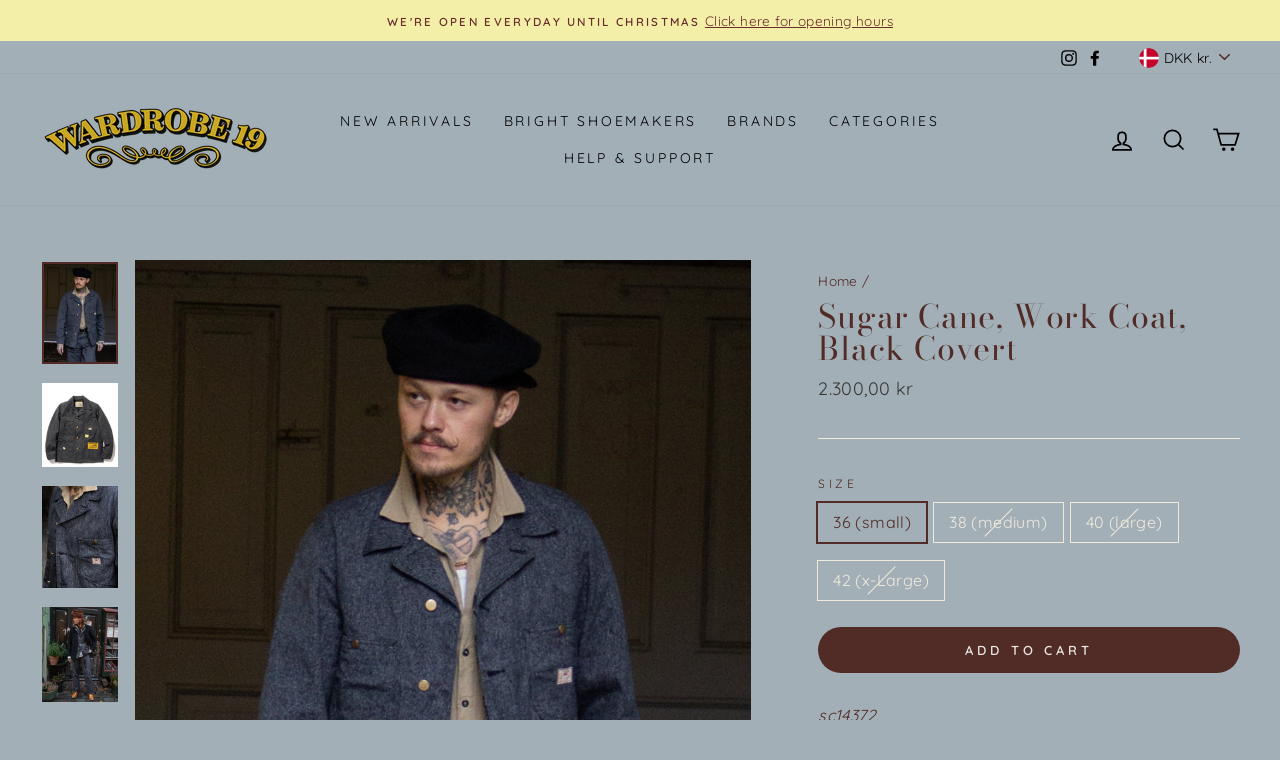

--- FILE ---
content_type: text/html; charset=utf-8
request_url: https://wardrobe19.com/products/sugar-cane-work-coat-black-covert
body_size: 25061
content:
<!doctype html>
<html class="no-js" lang="en" dir="ltr">
<head>
  <meta charset="utf-8">
  <meta http-equiv="X-UA-Compatible" content="IE=edge,chrome=1">
  <meta name="viewport" content="width=device-width,initial-scale=1">
  <meta name="theme-color" content="#512b25">
  <link rel="canonical" href="https://wardrobe19.com/products/sugar-cane-work-coat-black-covert">
  <link rel="preconnect" href="https://cdn.shopify.com">
  <link rel="preconnect" href="https://fonts.shopifycdn.com">
  <link rel="dns-prefetch" href="https://productreviews.shopifycdn.com">
  <link rel="dns-prefetch" href="https://ajax.googleapis.com">
  <link rel="dns-prefetch" href="https://maps.googleapis.com">
  <link rel="dns-prefetch" href="https://maps.gstatic.com"><link rel="shortcut icon" href="//wardrobe19.com/cdn/shop/files/IMG_5829_32x32.jpg?v=1615491755" type="image/png" /><title>Sugar Cane, Work Coat, Black Covert
&ndash; Wardrobe 19
</title>
<meta name="description" content="sc14372We proudly welcome Japanese denim specialists Sugar Cane to Wardrobe 19 as the only retailer in Denmark!Sugar Cane is a Japanese clothing brand who honors the history of workwear by reconstructing and reproducing iconic workwear pieces down to the smallest detail with pure Japanese quality and finesse.Today Suga"><meta property="og:site_name" content="Wardrobe 19">
  <meta property="og:url" content="https://wardrobe19.com/products/sugar-cane-work-coat-black-covert">
  <meta property="og:title" content="Sugar Cane, Work Coat, Black Covert">
  <meta property="og:type" content="product">
  <meta property="og:description" content="sc14372We proudly welcome Japanese denim specialists Sugar Cane to Wardrobe 19 as the only retailer in Denmark!Sugar Cane is a Japanese clothing brand who honors the history of workwear by reconstructing and reproducing iconic workwear pieces down to the smallest detail with pure Japanese quality and finesse.Today Suga"><meta property="og:image" content="http://wardrobe19.com/cdn/shop/files/IMG_4160-2.jpg?v=1700260050">
    <meta property="og:image:secure_url" content="https://wardrobe19.com/cdn/shop/files/IMG_4160-2.jpg?v=1700260050">
    <meta property="og:image:width" content="1207">
    <meta property="og:image:height" content="1609"><meta name="twitter:site" content="@">
  <meta name="twitter:card" content="summary_large_image">
  <meta name="twitter:title" content="Sugar Cane, Work Coat, Black Covert">
  <meta name="twitter:description" content="sc14372We proudly welcome Japanese denim specialists Sugar Cane to Wardrobe 19 as the only retailer in Denmark!Sugar Cane is a Japanese clothing brand who honors the history of workwear by reconstructing and reproducing iconic workwear pieces down to the smallest detail with pure Japanese quality and finesse.Today Suga">
<style data-shopify>@font-face {
  font-family: "Bodoni Moda";
  font-weight: 400;
  font-style: normal;
  font-display: swap;
  src: url("//wardrobe19.com/cdn/fonts/bodoni_moda/bodonimoda_n4.025af1859727a91866b3c708393a6dc972156491.woff2") format("woff2"),
       url("//wardrobe19.com/cdn/fonts/bodoni_moda/bodonimoda_n4.aebb4417dfed0dc5ec4a330249c3862add089916.woff") format("woff");
}

  @font-face {
  font-family: Quicksand;
  font-weight: 400;
  font-style: normal;
  font-display: swap;
  src: url("//wardrobe19.com/cdn/fonts/quicksand/quicksand_n4.bf8322a9d1da765aa396ad7b6eeb81930a6214de.woff2") format("woff2"),
       url("//wardrobe19.com/cdn/fonts/quicksand/quicksand_n4.fa4cbd232d3483059e72b11f7239959a64c98426.woff") format("woff");
}


  @font-face {
  font-family: Quicksand;
  font-weight: 600;
  font-style: normal;
  font-display: swap;
  src: url("//wardrobe19.com/cdn/fonts/quicksand/quicksand_n6.2d744c302b66242b8689223a01c2ae7d363b7b45.woff2") format("woff2"),
       url("//wardrobe19.com/cdn/fonts/quicksand/quicksand_n6.0d771117677705be6acb5844d65cf2b9cbf6ea3d.woff") format("woff");
}

  
  
</style><link href="//wardrobe19.com/cdn/shop/t/5/assets/theme.css?v=50199533459542372361725477442" rel="stylesheet" type="text/css" media="all" />
<style data-shopify>:root {
    --typeHeaderPrimary: "Bodoni Moda";
    --typeHeaderFallback: serif;
    --typeHeaderSize: 38px;
    --typeHeaderWeight: 400;
    --typeHeaderLineHeight: 1;
    --typeHeaderSpacing: 0.025em;

    --typeBasePrimary:Quicksand;
    --typeBaseFallback:sans-serif;
    --typeBaseSize: 16px;
    --typeBaseWeight: 400;
    --typeBaseSpacing: 0.025em;
    --typeBaseLineHeight: 1.6;

    --typeCollectionTitle: 24px;

    --iconWeight: 4px;
    --iconLinecaps: miter;

    
      --buttonRadius: 50px;
    

    --colorGridOverlayOpacity: 0.0;
  }

  .placeholder-content {
    background-image: linear-gradient(100deg, #a2afb7 40%, #99a8b0 63%, #a2afb7 79%);
  }</style><script>
    document.documentElement.className = document.documentElement.className.replace('no-js', 'js');

    window.theme = window.theme || {};
    theme.routes = {
      home: "/",
      cart: "/cart.js",
      cartPage: "/cart",
      cartAdd: "/cart/add.js",
      cartChange: "/cart/change.js"
    };
    theme.strings = {
      soldOut: "Sold Out",
      unavailable: "Unavailable",
      stockLabel: "Only [count] items in stock!",
      willNotShipUntil: "Will not ship until [date]",
      willBeInStockAfter: "Will be in stock after [date]",
      waitingForStock: "Inventory on the way",
      savePrice: "Save [saved_amount]",
      cartEmpty: "Your cart is currently empty.",
      cartTermsConfirmation: "You must agree with the terms and conditions of sales to check out",
      searchCollections: "Collections:",
      searchPages: "Pages:",
      searchArticles: "Articles:"
    };
    theme.settings = {
      dynamicVariantsEnable: true,
      dynamicVariantType: "button",
      cartType: "drawer",
      isCustomerTemplate: false,
      moneyFormat: "{{amount_with_comma_separator}} kr",
      saveType: "dollar",
      recentlyViewedEnabled: false,
      productImageSize: "natural",
      productImageCover: false,
      predictiveSearch: true,
      predictiveSearchType: "product,article,page,collection",
      inventoryThreshold: 10,
      quickView: false,
      themeName: 'Impulse',
      themeVersion: "4.1.1"
    };
  </script>

  <script>window.performance && window.performance.mark && window.performance.mark('shopify.content_for_header.start');</script><meta name="facebook-domain-verification" content="rjof6evv7yin9out2ni3huz2xbq0qo">
<meta id="shopify-digital-wallet" name="shopify-digital-wallet" content="/55223550113/digital_wallets/dialog">
<meta name="shopify-checkout-api-token" content="c88e417709f12181b2ca960de0e19cf5">
<link rel="alternate" type="application/json+oembed" href="https://wardrobe19.com/products/sugar-cane-work-coat-black-covert.oembed">
<script async="async" src="/checkouts/internal/preloads.js?locale=en-DK"></script>
<script id="apple-pay-shop-capabilities" type="application/json">{"shopId":55223550113,"countryCode":"DK","currencyCode":"DKK","merchantCapabilities":["supports3DS"],"merchantId":"gid:\/\/shopify\/Shop\/55223550113","merchantName":"Wardrobe 19","requiredBillingContactFields":["postalAddress","email","phone"],"requiredShippingContactFields":["postalAddress","email","phone"],"shippingType":"shipping","supportedNetworks":["visa","masterCard"],"total":{"type":"pending","label":"Wardrobe 19","amount":"1.00"},"shopifyPaymentsEnabled":true,"supportsSubscriptions":true}</script>
<script id="shopify-features" type="application/json">{"accessToken":"c88e417709f12181b2ca960de0e19cf5","betas":["rich-media-storefront-analytics"],"domain":"wardrobe19.com","predictiveSearch":true,"shopId":55223550113,"locale":"en"}</script>
<script>var Shopify = Shopify || {};
Shopify.shop = "wardrobe-19.myshopify.com";
Shopify.locale = "en";
Shopify.currency = {"active":"DKK","rate":"1.0"};
Shopify.country = "DK";
Shopify.theme = {"name":"Impulse","id":120670978209,"schema_name":"Impulse","schema_version":"4.1.1","theme_store_id":857,"role":"main"};
Shopify.theme.handle = "null";
Shopify.theme.style = {"id":null,"handle":null};
Shopify.cdnHost = "wardrobe19.com/cdn";
Shopify.routes = Shopify.routes || {};
Shopify.routes.root = "/";</script>
<script type="module">!function(o){(o.Shopify=o.Shopify||{}).modules=!0}(window);</script>
<script>!function(o){function n(){var o=[];function n(){o.push(Array.prototype.slice.apply(arguments))}return n.q=o,n}var t=o.Shopify=o.Shopify||{};t.loadFeatures=n(),t.autoloadFeatures=n()}(window);</script>
<script id="shop-js-analytics" type="application/json">{"pageType":"product"}</script>
<script defer="defer" async type="module" src="//wardrobe19.com/cdn/shopifycloud/shop-js/modules/v2/client.init-shop-cart-sync_IZsNAliE.en.esm.js"></script>
<script defer="defer" async type="module" src="//wardrobe19.com/cdn/shopifycloud/shop-js/modules/v2/chunk.common_0OUaOowp.esm.js"></script>
<script type="module">
  await import("//wardrobe19.com/cdn/shopifycloud/shop-js/modules/v2/client.init-shop-cart-sync_IZsNAliE.en.esm.js");
await import("//wardrobe19.com/cdn/shopifycloud/shop-js/modules/v2/chunk.common_0OUaOowp.esm.js");

  window.Shopify.SignInWithShop?.initShopCartSync?.({"fedCMEnabled":true,"windoidEnabled":true});

</script>
<script id="__st">var __st={"a":55223550113,"offset":3600,"reqid":"a4b8fa5b-9a55-41e4-8f2b-e16e47dad86e-1768453723","pageurl":"wardrobe19.com\/products\/sugar-cane-work-coat-black-covert","u":"f606e2611bcd","p":"product","rtyp":"product","rid":8611359129942};</script>
<script>window.ShopifyPaypalV4VisibilityTracking = true;</script>
<script id="captcha-bootstrap">!function(){'use strict';const t='contact',e='account',n='new_comment',o=[[t,t],['blogs',n],['comments',n],[t,'customer']],c=[[e,'customer_login'],[e,'guest_login'],[e,'recover_customer_password'],[e,'create_customer']],r=t=>t.map((([t,e])=>`form[action*='/${t}']:not([data-nocaptcha='true']) input[name='form_type'][value='${e}']`)).join(','),a=t=>()=>t?[...document.querySelectorAll(t)].map((t=>t.form)):[];function s(){const t=[...o],e=r(t);return a(e)}const i='password',u='form_key',d=['recaptcha-v3-token','g-recaptcha-response','h-captcha-response',i],f=()=>{try{return window.sessionStorage}catch{return}},m='__shopify_v',_=t=>t.elements[u];function p(t,e,n=!1){try{const o=window.sessionStorage,c=JSON.parse(o.getItem(e)),{data:r}=function(t){const{data:e,action:n}=t;return t[m]||n?{data:e,action:n}:{data:t,action:n}}(c);for(const[e,n]of Object.entries(r))t.elements[e]&&(t.elements[e].value=n);n&&o.removeItem(e)}catch(o){console.error('form repopulation failed',{error:o})}}const l='form_type',E='cptcha';function T(t){t.dataset[E]=!0}const w=window,h=w.document,L='Shopify',v='ce_forms',y='captcha';let A=!1;((t,e)=>{const n=(g='f06e6c50-85a8-45c8-87d0-21a2b65856fe',I='https://cdn.shopify.com/shopifycloud/storefront-forms-hcaptcha/ce_storefront_forms_captcha_hcaptcha.v1.5.2.iife.js',D={infoText:'Protected by hCaptcha',privacyText:'Privacy',termsText:'Terms'},(t,e,n)=>{const o=w[L][v],c=o.bindForm;if(c)return c(t,g,e,D).then(n);var r;o.q.push([[t,g,e,D],n]),r=I,A||(h.body.append(Object.assign(h.createElement('script'),{id:'captcha-provider',async:!0,src:r})),A=!0)});var g,I,D;w[L]=w[L]||{},w[L][v]=w[L][v]||{},w[L][v].q=[],w[L][y]=w[L][y]||{},w[L][y].protect=function(t,e){n(t,void 0,e),T(t)},Object.freeze(w[L][y]),function(t,e,n,w,h,L){const[v,y,A,g]=function(t,e,n){const i=e?o:[],u=t?c:[],d=[...i,...u],f=r(d),m=r(i),_=r(d.filter((([t,e])=>n.includes(e))));return[a(f),a(m),a(_),s()]}(w,h,L),I=t=>{const e=t.target;return e instanceof HTMLFormElement?e:e&&e.form},D=t=>v().includes(t);t.addEventListener('submit',(t=>{const e=I(t);if(!e)return;const n=D(e)&&!e.dataset.hcaptchaBound&&!e.dataset.recaptchaBound,o=_(e),c=g().includes(e)&&(!o||!o.value);(n||c)&&t.preventDefault(),c&&!n&&(function(t){try{if(!f())return;!function(t){const e=f();if(!e)return;const n=_(t);if(!n)return;const o=n.value;o&&e.removeItem(o)}(t);const e=Array.from(Array(32),(()=>Math.random().toString(36)[2])).join('');!function(t,e){_(t)||t.append(Object.assign(document.createElement('input'),{type:'hidden',name:u})),t.elements[u].value=e}(t,e),function(t,e){const n=f();if(!n)return;const o=[...t.querySelectorAll(`input[type='${i}']`)].map((({name:t})=>t)),c=[...d,...o],r={};for(const[a,s]of new FormData(t).entries())c.includes(a)||(r[a]=s);n.setItem(e,JSON.stringify({[m]:1,action:t.action,data:r}))}(t,e)}catch(e){console.error('failed to persist form',e)}}(e),e.submit())}));const S=(t,e)=>{t&&!t.dataset[E]&&(n(t,e.some((e=>e===t))),T(t))};for(const o of['focusin','change'])t.addEventListener(o,(t=>{const e=I(t);D(e)&&S(e,y())}));const B=e.get('form_key'),M=e.get(l),P=B&&M;t.addEventListener('DOMContentLoaded',(()=>{const t=y();if(P)for(const e of t)e.elements[l].value===M&&p(e,B);[...new Set([...A(),...v().filter((t=>'true'===t.dataset.shopifyCaptcha))])].forEach((e=>S(e,t)))}))}(h,new URLSearchParams(w.location.search),n,t,e,['guest_login'])})(!0,!0)}();</script>
<script integrity="sha256-4kQ18oKyAcykRKYeNunJcIwy7WH5gtpwJnB7kiuLZ1E=" data-source-attribution="shopify.loadfeatures" defer="defer" src="//wardrobe19.com/cdn/shopifycloud/storefront/assets/storefront/load_feature-a0a9edcb.js" crossorigin="anonymous"></script>
<script data-source-attribution="shopify.dynamic_checkout.dynamic.init">var Shopify=Shopify||{};Shopify.PaymentButton=Shopify.PaymentButton||{isStorefrontPortableWallets:!0,init:function(){window.Shopify.PaymentButton.init=function(){};var t=document.createElement("script");t.src="https://wardrobe19.com/cdn/shopifycloud/portable-wallets/latest/portable-wallets.en.js",t.type="module",document.head.appendChild(t)}};
</script>
<script data-source-attribution="shopify.dynamic_checkout.buyer_consent">
  function portableWalletsHideBuyerConsent(e){var t=document.getElementById("shopify-buyer-consent"),n=document.getElementById("shopify-subscription-policy-button");t&&n&&(t.classList.add("hidden"),t.setAttribute("aria-hidden","true"),n.removeEventListener("click",e))}function portableWalletsShowBuyerConsent(e){var t=document.getElementById("shopify-buyer-consent"),n=document.getElementById("shopify-subscription-policy-button");t&&n&&(t.classList.remove("hidden"),t.removeAttribute("aria-hidden"),n.addEventListener("click",e))}window.Shopify?.PaymentButton&&(window.Shopify.PaymentButton.hideBuyerConsent=portableWalletsHideBuyerConsent,window.Shopify.PaymentButton.showBuyerConsent=portableWalletsShowBuyerConsent);
</script>
<script data-source-attribution="shopify.dynamic_checkout.cart.bootstrap">document.addEventListener("DOMContentLoaded",(function(){function t(){return document.querySelector("shopify-accelerated-checkout-cart, shopify-accelerated-checkout")}if(t())Shopify.PaymentButton.init();else{new MutationObserver((function(e,n){t()&&(Shopify.PaymentButton.init(),n.disconnect())})).observe(document.body,{childList:!0,subtree:!0})}}));
</script>
<script id='scb4127' type='text/javascript' async='' src='https://wardrobe19.com/cdn/shopifycloud/privacy-banner/storefront-banner.js'></script><link id="shopify-accelerated-checkout-styles" rel="stylesheet" media="screen" href="https://wardrobe19.com/cdn/shopifycloud/portable-wallets/latest/accelerated-checkout-backwards-compat.css" crossorigin="anonymous">
<style id="shopify-accelerated-checkout-cart">
        #shopify-buyer-consent {
  margin-top: 1em;
  display: inline-block;
  width: 100%;
}

#shopify-buyer-consent.hidden {
  display: none;
}

#shopify-subscription-policy-button {
  background: none;
  border: none;
  padding: 0;
  text-decoration: underline;
  font-size: inherit;
  cursor: pointer;
}

#shopify-subscription-policy-button::before {
  box-shadow: none;
}

      </style>

<script>window.performance && window.performance.mark && window.performance.mark('shopify.content_for_header.end');</script>

  <script src="//wardrobe19.com/cdn/shop/t/5/assets/vendor-scripts-v9.js" defer="defer"></script><link rel="preload" as="style" href="//wardrobe19.com/cdn/shop/t/5/assets/currency-flags.css" onload="this.onload=null;this.rel='stylesheet'">
    <link rel="stylesheet" href="//wardrobe19.com/cdn/shop/t/5/assets/currency-flags.css"><script src="//wardrobe19.com/cdn/shop/t/5/assets/theme.min.js?v=160175878507049542031651574873" defer="defer"></script><link href="https://monorail-edge.shopifysvc.com" rel="dns-prefetch">
<script>(function(){if ("sendBeacon" in navigator && "performance" in window) {try {var session_token_from_headers = performance.getEntriesByType('navigation')[0].serverTiming.find(x => x.name == '_s').description;} catch {var session_token_from_headers = undefined;}var session_cookie_matches = document.cookie.match(/_shopify_s=([^;]*)/);var session_token_from_cookie = session_cookie_matches && session_cookie_matches.length === 2 ? session_cookie_matches[1] : "";var session_token = session_token_from_headers || session_token_from_cookie || "";function handle_abandonment_event(e) {var entries = performance.getEntries().filter(function(entry) {return /monorail-edge.shopifysvc.com/.test(entry.name);});if (!window.abandonment_tracked && entries.length === 0) {window.abandonment_tracked = true;var currentMs = Date.now();var navigation_start = performance.timing.navigationStart;var payload = {shop_id: 55223550113,url: window.location.href,navigation_start,duration: currentMs - navigation_start,session_token,page_type: "product"};window.navigator.sendBeacon("https://monorail-edge.shopifysvc.com/v1/produce", JSON.stringify({schema_id: "online_store_buyer_site_abandonment/1.1",payload: payload,metadata: {event_created_at_ms: currentMs,event_sent_at_ms: currentMs}}));}}window.addEventListener('pagehide', handle_abandonment_event);}}());</script>
<script id="web-pixels-manager-setup">(function e(e,d,r,n,o){if(void 0===o&&(o={}),!Boolean(null===(a=null===(i=window.Shopify)||void 0===i?void 0:i.analytics)||void 0===a?void 0:a.replayQueue)){var i,a;window.Shopify=window.Shopify||{};var t=window.Shopify;t.analytics=t.analytics||{};var s=t.analytics;s.replayQueue=[],s.publish=function(e,d,r){return s.replayQueue.push([e,d,r]),!0};try{self.performance.mark("wpm:start")}catch(e){}var l=function(){var e={modern:/Edge?\/(1{2}[4-9]|1[2-9]\d|[2-9]\d{2}|\d{4,})\.\d+(\.\d+|)|Firefox\/(1{2}[4-9]|1[2-9]\d|[2-9]\d{2}|\d{4,})\.\d+(\.\d+|)|Chrom(ium|e)\/(9{2}|\d{3,})\.\d+(\.\d+|)|(Maci|X1{2}).+ Version\/(15\.\d+|(1[6-9]|[2-9]\d|\d{3,})\.\d+)([,.]\d+|)( \(\w+\)|)( Mobile\/\w+|) Safari\/|Chrome.+OPR\/(9{2}|\d{3,})\.\d+\.\d+|(CPU[ +]OS|iPhone[ +]OS|CPU[ +]iPhone|CPU IPhone OS|CPU iPad OS)[ +]+(15[._]\d+|(1[6-9]|[2-9]\d|\d{3,})[._]\d+)([._]\d+|)|Android:?[ /-](13[3-9]|1[4-9]\d|[2-9]\d{2}|\d{4,})(\.\d+|)(\.\d+|)|Android.+Firefox\/(13[5-9]|1[4-9]\d|[2-9]\d{2}|\d{4,})\.\d+(\.\d+|)|Android.+Chrom(ium|e)\/(13[3-9]|1[4-9]\d|[2-9]\d{2}|\d{4,})\.\d+(\.\d+|)|SamsungBrowser\/([2-9]\d|\d{3,})\.\d+/,legacy:/Edge?\/(1[6-9]|[2-9]\d|\d{3,})\.\d+(\.\d+|)|Firefox\/(5[4-9]|[6-9]\d|\d{3,})\.\d+(\.\d+|)|Chrom(ium|e)\/(5[1-9]|[6-9]\d|\d{3,})\.\d+(\.\d+|)([\d.]+$|.*Safari\/(?![\d.]+ Edge\/[\d.]+$))|(Maci|X1{2}).+ Version\/(10\.\d+|(1[1-9]|[2-9]\d|\d{3,})\.\d+)([,.]\d+|)( \(\w+\)|)( Mobile\/\w+|) Safari\/|Chrome.+OPR\/(3[89]|[4-9]\d|\d{3,})\.\d+\.\d+|(CPU[ +]OS|iPhone[ +]OS|CPU[ +]iPhone|CPU IPhone OS|CPU iPad OS)[ +]+(10[._]\d+|(1[1-9]|[2-9]\d|\d{3,})[._]\d+)([._]\d+|)|Android:?[ /-](13[3-9]|1[4-9]\d|[2-9]\d{2}|\d{4,})(\.\d+|)(\.\d+|)|Mobile Safari.+OPR\/([89]\d|\d{3,})\.\d+\.\d+|Android.+Firefox\/(13[5-9]|1[4-9]\d|[2-9]\d{2}|\d{4,})\.\d+(\.\d+|)|Android.+Chrom(ium|e)\/(13[3-9]|1[4-9]\d|[2-9]\d{2}|\d{4,})\.\d+(\.\d+|)|Android.+(UC? ?Browser|UCWEB|U3)[ /]?(15\.([5-9]|\d{2,})|(1[6-9]|[2-9]\d|\d{3,})\.\d+)\.\d+|SamsungBrowser\/(5\.\d+|([6-9]|\d{2,})\.\d+)|Android.+MQ{2}Browser\/(14(\.(9|\d{2,})|)|(1[5-9]|[2-9]\d|\d{3,})(\.\d+|))(\.\d+|)|K[Aa][Ii]OS\/(3\.\d+|([4-9]|\d{2,})\.\d+)(\.\d+|)/},d=e.modern,r=e.legacy,n=navigator.userAgent;return n.match(d)?"modern":n.match(r)?"legacy":"unknown"}(),u="modern"===l?"modern":"legacy",c=(null!=n?n:{modern:"",legacy:""})[u],f=function(e){return[e.baseUrl,"/wpm","/b",e.hashVersion,"modern"===e.buildTarget?"m":"l",".js"].join("")}({baseUrl:d,hashVersion:r,buildTarget:u}),m=function(e){var d=e.version,r=e.bundleTarget,n=e.surface,o=e.pageUrl,i=e.monorailEndpoint;return{emit:function(e){var a=e.status,t=e.errorMsg,s=(new Date).getTime(),l=JSON.stringify({metadata:{event_sent_at_ms:s},events:[{schema_id:"web_pixels_manager_load/3.1",payload:{version:d,bundle_target:r,page_url:o,status:a,surface:n,error_msg:t},metadata:{event_created_at_ms:s}}]});if(!i)return console&&console.warn&&console.warn("[Web Pixels Manager] No Monorail endpoint provided, skipping logging."),!1;try{return self.navigator.sendBeacon.bind(self.navigator)(i,l)}catch(e){}var u=new XMLHttpRequest;try{return u.open("POST",i,!0),u.setRequestHeader("Content-Type","text/plain"),u.send(l),!0}catch(e){return console&&console.warn&&console.warn("[Web Pixels Manager] Got an unhandled error while logging to Monorail."),!1}}}}({version:r,bundleTarget:l,surface:e.surface,pageUrl:self.location.href,monorailEndpoint:e.monorailEndpoint});try{o.browserTarget=l,function(e){var d=e.src,r=e.async,n=void 0===r||r,o=e.onload,i=e.onerror,a=e.sri,t=e.scriptDataAttributes,s=void 0===t?{}:t,l=document.createElement("script"),u=document.querySelector("head"),c=document.querySelector("body");if(l.async=n,l.src=d,a&&(l.integrity=a,l.crossOrigin="anonymous"),s)for(var f in s)if(Object.prototype.hasOwnProperty.call(s,f))try{l.dataset[f]=s[f]}catch(e){}if(o&&l.addEventListener("load",o),i&&l.addEventListener("error",i),u)u.appendChild(l);else{if(!c)throw new Error("Did not find a head or body element to append the script");c.appendChild(l)}}({src:f,async:!0,onload:function(){if(!function(){var e,d;return Boolean(null===(d=null===(e=window.Shopify)||void 0===e?void 0:e.analytics)||void 0===d?void 0:d.initialized)}()){var d=window.webPixelsManager.init(e)||void 0;if(d){var r=window.Shopify.analytics;r.replayQueue.forEach((function(e){var r=e[0],n=e[1],o=e[2];d.publishCustomEvent(r,n,o)})),r.replayQueue=[],r.publish=d.publishCustomEvent,r.visitor=d.visitor,r.initialized=!0}}},onerror:function(){return m.emit({status:"failed",errorMsg:"".concat(f," has failed to load")})},sri:function(e){var d=/^sha384-[A-Za-z0-9+/=]+$/;return"string"==typeof e&&d.test(e)}(c)?c:"",scriptDataAttributes:o}),m.emit({status:"loading"})}catch(e){m.emit({status:"failed",errorMsg:(null==e?void 0:e.message)||"Unknown error"})}}})({shopId: 55223550113,storefrontBaseUrl: "https://wardrobe19.com",extensionsBaseUrl: "https://extensions.shopifycdn.com/cdn/shopifycloud/web-pixels-manager",monorailEndpoint: "https://monorail-edge.shopifysvc.com/unstable/produce_batch",surface: "storefront-renderer",enabledBetaFlags: ["2dca8a86"],webPixelsConfigList: [{"id":"258736470","configuration":"{\"pixel_id\":\"434845452443167\",\"pixel_type\":\"facebook_pixel\",\"metaapp_system_user_token\":\"-\"}","eventPayloadVersion":"v1","runtimeContext":"OPEN","scriptVersion":"ca16bc87fe92b6042fbaa3acc2fbdaa6","type":"APP","apiClientId":2329312,"privacyPurposes":["ANALYTICS","MARKETING","SALE_OF_DATA"],"dataSharingAdjustments":{"protectedCustomerApprovalScopes":["read_customer_address","read_customer_email","read_customer_name","read_customer_personal_data","read_customer_phone"]}},{"id":"shopify-app-pixel","configuration":"{}","eventPayloadVersion":"v1","runtimeContext":"STRICT","scriptVersion":"0450","apiClientId":"shopify-pixel","type":"APP","privacyPurposes":["ANALYTICS","MARKETING"]},{"id":"shopify-custom-pixel","eventPayloadVersion":"v1","runtimeContext":"LAX","scriptVersion":"0450","apiClientId":"shopify-pixel","type":"CUSTOM","privacyPurposes":["ANALYTICS","MARKETING"]}],isMerchantRequest: false,initData: {"shop":{"name":"Wardrobe 19","paymentSettings":{"currencyCode":"DKK"},"myshopifyDomain":"wardrobe-19.myshopify.com","countryCode":"DK","storefrontUrl":"https:\/\/wardrobe19.com"},"customer":null,"cart":null,"checkout":null,"productVariants":[{"price":{"amount":2300.0,"currencyCode":"DKK"},"product":{"title":"Sugar Cane, Work Coat, Black Covert","vendor":"sugar cane","id":"8611359129942","untranslatedTitle":"Sugar Cane, Work Coat, Black Covert","url":"\/products\/sugar-cane-work-coat-black-covert","type":""},"id":"49165385761110","image":{"src":"\/\/wardrobe19.com\/cdn\/shop\/files\/IMG_4160-2.jpg?v=1700260050"},"sku":null,"title":"36 (small)","untranslatedTitle":"36 (small)"},{"price":{"amount":2300.0,"currencyCode":"DKK"},"product":{"title":"Sugar Cane, Work Coat, Black Covert","vendor":"sugar cane","id":"8611359129942","untranslatedTitle":"Sugar Cane, Work Coat, Black Covert","url":"\/products\/sugar-cane-work-coat-black-covert","type":""},"id":"47270956237142","image":{"src":"\/\/wardrobe19.com\/cdn\/shop\/files\/IMG_4160-2.jpg?v=1700260050"},"sku":null,"title":"38 (medium)","untranslatedTitle":"38 (medium)"},{"price":{"amount":2300.0,"currencyCode":"DKK"},"product":{"title":"Sugar Cane, Work Coat, Black Covert","vendor":"sugar cane","id":"8611359129942","untranslatedTitle":"Sugar Cane, Work Coat, Black Covert","url":"\/products\/sugar-cane-work-coat-black-covert","type":""},"id":"47270956269910","image":{"src":"\/\/wardrobe19.com\/cdn\/shop\/files\/IMG_4160-2.jpg?v=1700260050"},"sku":null,"title":"40 (large)","untranslatedTitle":"40 (large)"},{"price":{"amount":2300.0,"currencyCode":"DKK"},"product":{"title":"Sugar Cane, Work Coat, Black Covert","vendor":"sugar cane","id":"8611359129942","untranslatedTitle":"Sugar Cane, Work Coat, Black Covert","url":"\/products\/sugar-cane-work-coat-black-covert","type":""},"id":"47270956302678","image":{"src":"\/\/wardrobe19.com\/cdn\/shop\/files\/IMG_4160-2.jpg?v=1700260050"},"sku":null,"title":"42 (x-Large)","untranslatedTitle":"42 (x-Large)"}],"purchasingCompany":null},},"https://wardrobe19.com/cdn","7cecd0b6w90c54c6cpe92089d5m57a67346",{"modern":"","legacy":""},{"shopId":"55223550113","storefrontBaseUrl":"https:\/\/wardrobe19.com","extensionBaseUrl":"https:\/\/extensions.shopifycdn.com\/cdn\/shopifycloud\/web-pixels-manager","surface":"storefront-renderer","enabledBetaFlags":"[\"2dca8a86\"]","isMerchantRequest":"false","hashVersion":"7cecd0b6w90c54c6cpe92089d5m57a67346","publish":"custom","events":"[[\"page_viewed\",{}],[\"product_viewed\",{\"productVariant\":{\"price\":{\"amount\":2300.0,\"currencyCode\":\"DKK\"},\"product\":{\"title\":\"Sugar Cane, Work Coat, Black Covert\",\"vendor\":\"sugar cane\",\"id\":\"8611359129942\",\"untranslatedTitle\":\"Sugar Cane, Work Coat, Black Covert\",\"url\":\"\/products\/sugar-cane-work-coat-black-covert\",\"type\":\"\"},\"id\":\"49165385761110\",\"image\":{\"src\":\"\/\/wardrobe19.com\/cdn\/shop\/files\/IMG_4160-2.jpg?v=1700260050\"},\"sku\":null,\"title\":\"36 (small)\",\"untranslatedTitle\":\"36 (small)\"}}]]"});</script><script>
  window.ShopifyAnalytics = window.ShopifyAnalytics || {};
  window.ShopifyAnalytics.meta = window.ShopifyAnalytics.meta || {};
  window.ShopifyAnalytics.meta.currency = 'DKK';
  var meta = {"product":{"id":8611359129942,"gid":"gid:\/\/shopify\/Product\/8611359129942","vendor":"sugar cane","type":"","handle":"sugar-cane-work-coat-black-covert","variants":[{"id":49165385761110,"price":230000,"name":"Sugar Cane, Work Coat, Black Covert - 36 (small)","public_title":"36 (small)","sku":null},{"id":47270956237142,"price":230000,"name":"Sugar Cane, Work Coat, Black Covert - 38 (medium)","public_title":"38 (medium)","sku":null},{"id":47270956269910,"price":230000,"name":"Sugar Cane, Work Coat, Black Covert - 40 (large)","public_title":"40 (large)","sku":null},{"id":47270956302678,"price":230000,"name":"Sugar Cane, Work Coat, Black Covert - 42 (x-Large)","public_title":"42 (x-Large)","sku":null}],"remote":false},"page":{"pageType":"product","resourceType":"product","resourceId":8611359129942,"requestId":"a4b8fa5b-9a55-41e4-8f2b-e16e47dad86e-1768453723"}};
  for (var attr in meta) {
    window.ShopifyAnalytics.meta[attr] = meta[attr];
  }
</script>
<script class="analytics">
  (function () {
    var customDocumentWrite = function(content) {
      var jquery = null;

      if (window.jQuery) {
        jquery = window.jQuery;
      } else if (window.Checkout && window.Checkout.$) {
        jquery = window.Checkout.$;
      }

      if (jquery) {
        jquery('body').append(content);
      }
    };

    var hasLoggedConversion = function(token) {
      if (token) {
        return document.cookie.indexOf('loggedConversion=' + token) !== -1;
      }
      return false;
    }

    var setCookieIfConversion = function(token) {
      if (token) {
        var twoMonthsFromNow = new Date(Date.now());
        twoMonthsFromNow.setMonth(twoMonthsFromNow.getMonth() + 2);

        document.cookie = 'loggedConversion=' + token + '; expires=' + twoMonthsFromNow;
      }
    }

    var trekkie = window.ShopifyAnalytics.lib = window.trekkie = window.trekkie || [];
    if (trekkie.integrations) {
      return;
    }
    trekkie.methods = [
      'identify',
      'page',
      'ready',
      'track',
      'trackForm',
      'trackLink'
    ];
    trekkie.factory = function(method) {
      return function() {
        var args = Array.prototype.slice.call(arguments);
        args.unshift(method);
        trekkie.push(args);
        return trekkie;
      };
    };
    for (var i = 0; i < trekkie.methods.length; i++) {
      var key = trekkie.methods[i];
      trekkie[key] = trekkie.factory(key);
    }
    trekkie.load = function(config) {
      trekkie.config = config || {};
      trekkie.config.initialDocumentCookie = document.cookie;
      var first = document.getElementsByTagName('script')[0];
      var script = document.createElement('script');
      script.type = 'text/javascript';
      script.onerror = function(e) {
        var scriptFallback = document.createElement('script');
        scriptFallback.type = 'text/javascript';
        scriptFallback.onerror = function(error) {
                var Monorail = {
      produce: function produce(monorailDomain, schemaId, payload) {
        var currentMs = new Date().getTime();
        var event = {
          schema_id: schemaId,
          payload: payload,
          metadata: {
            event_created_at_ms: currentMs,
            event_sent_at_ms: currentMs
          }
        };
        return Monorail.sendRequest("https://" + monorailDomain + "/v1/produce", JSON.stringify(event));
      },
      sendRequest: function sendRequest(endpointUrl, payload) {
        // Try the sendBeacon API
        if (window && window.navigator && typeof window.navigator.sendBeacon === 'function' && typeof window.Blob === 'function' && !Monorail.isIos12()) {
          var blobData = new window.Blob([payload], {
            type: 'text/plain'
          });

          if (window.navigator.sendBeacon(endpointUrl, blobData)) {
            return true;
          } // sendBeacon was not successful

        } // XHR beacon

        var xhr = new XMLHttpRequest();

        try {
          xhr.open('POST', endpointUrl);
          xhr.setRequestHeader('Content-Type', 'text/plain');
          xhr.send(payload);
        } catch (e) {
          console.log(e);
        }

        return false;
      },
      isIos12: function isIos12() {
        return window.navigator.userAgent.lastIndexOf('iPhone; CPU iPhone OS 12_') !== -1 || window.navigator.userAgent.lastIndexOf('iPad; CPU OS 12_') !== -1;
      }
    };
    Monorail.produce('monorail-edge.shopifysvc.com',
      'trekkie_storefront_load_errors/1.1',
      {shop_id: 55223550113,
      theme_id: 120670978209,
      app_name: "storefront",
      context_url: window.location.href,
      source_url: "//wardrobe19.com/cdn/s/trekkie.storefront.55c6279c31a6628627b2ba1c5ff367020da294e2.min.js"});

        };
        scriptFallback.async = true;
        scriptFallback.src = '//wardrobe19.com/cdn/s/trekkie.storefront.55c6279c31a6628627b2ba1c5ff367020da294e2.min.js';
        first.parentNode.insertBefore(scriptFallback, first);
      };
      script.async = true;
      script.src = '//wardrobe19.com/cdn/s/trekkie.storefront.55c6279c31a6628627b2ba1c5ff367020da294e2.min.js';
      first.parentNode.insertBefore(script, first);
    };
    trekkie.load(
      {"Trekkie":{"appName":"storefront","development":false,"defaultAttributes":{"shopId":55223550113,"isMerchantRequest":null,"themeId":120670978209,"themeCityHash":"16791979062345991910","contentLanguage":"en","currency":"DKK","eventMetadataId":"daf06fcf-fad4-4ba3-ac73-bcce32077518"},"isServerSideCookieWritingEnabled":true,"monorailRegion":"shop_domain","enabledBetaFlags":["65f19447"]},"Session Attribution":{},"S2S":{"facebookCapiEnabled":true,"source":"trekkie-storefront-renderer","apiClientId":580111}}
    );

    var loaded = false;
    trekkie.ready(function() {
      if (loaded) return;
      loaded = true;

      window.ShopifyAnalytics.lib = window.trekkie;

      var originalDocumentWrite = document.write;
      document.write = customDocumentWrite;
      try { window.ShopifyAnalytics.merchantGoogleAnalytics.call(this); } catch(error) {};
      document.write = originalDocumentWrite;

      window.ShopifyAnalytics.lib.page(null,{"pageType":"product","resourceType":"product","resourceId":8611359129942,"requestId":"a4b8fa5b-9a55-41e4-8f2b-e16e47dad86e-1768453723","shopifyEmitted":true});

      var match = window.location.pathname.match(/checkouts\/(.+)\/(thank_you|post_purchase)/)
      var token = match? match[1]: undefined;
      if (!hasLoggedConversion(token)) {
        setCookieIfConversion(token);
        window.ShopifyAnalytics.lib.track("Viewed Product",{"currency":"DKK","variantId":49165385761110,"productId":8611359129942,"productGid":"gid:\/\/shopify\/Product\/8611359129942","name":"Sugar Cane, Work Coat, Black Covert - 36 (small)","price":"2300.00","sku":null,"brand":"sugar cane","variant":"36 (small)","category":"","nonInteraction":true,"remote":false},undefined,undefined,{"shopifyEmitted":true});
      window.ShopifyAnalytics.lib.track("monorail:\/\/trekkie_storefront_viewed_product\/1.1",{"currency":"DKK","variantId":49165385761110,"productId":8611359129942,"productGid":"gid:\/\/shopify\/Product\/8611359129942","name":"Sugar Cane, Work Coat, Black Covert - 36 (small)","price":"2300.00","sku":null,"brand":"sugar cane","variant":"36 (small)","category":"","nonInteraction":true,"remote":false,"referer":"https:\/\/wardrobe19.com\/products\/sugar-cane-work-coat-black-covert"});
      }
    });


        var eventsListenerScript = document.createElement('script');
        eventsListenerScript.async = true;
        eventsListenerScript.src = "//wardrobe19.com/cdn/shopifycloud/storefront/assets/shop_events_listener-3da45d37.js";
        document.getElementsByTagName('head')[0].appendChild(eventsListenerScript);

})();</script>
<script
  defer
  src="https://wardrobe19.com/cdn/shopifycloud/perf-kit/shopify-perf-kit-3.0.3.min.js"
  data-application="storefront-renderer"
  data-shop-id="55223550113"
  data-render-region="gcp-us-east1"
  data-page-type="product"
  data-theme-instance-id="120670978209"
  data-theme-name="Impulse"
  data-theme-version="4.1.1"
  data-monorail-region="shop_domain"
  data-resource-timing-sampling-rate="10"
  data-shs="true"
  data-shs-beacon="true"
  data-shs-export-with-fetch="true"
  data-shs-logs-sample-rate="1"
  data-shs-beacon-endpoint="https://wardrobe19.com/api/collect"
></script>
</head>

<body class="template-product" data-center-text="false" data-button_style="round" data-type_header_capitalize="false" data-type_headers_align_text="false" data-type_product_capitalize="false" data-swatch_style="round" >

  <a class="in-page-link visually-hidden skip-link" href="#MainContent">Skip to content</a>

  <div id="PageContainer" class="page-container">
    <div class="transition-body"><div id="shopify-section-header" class="shopify-section">

<div id="NavDrawer" class="drawer drawer--right">
  <div class="drawer__contents">
    <div class="drawer__fixed-header">
      <div class="drawer__header appear-animation appear-delay-1">
        <div class="h2 drawer__title"></div>
        <div class="drawer__close">
          <button type="button" class="drawer__close-button js-drawer-close">
            <svg aria-hidden="true" focusable="false" role="presentation" class="icon icon-close" viewBox="0 0 64 64"><path d="M19 17.61l27.12 27.13m0-27.12L19 44.74"/></svg>
            <span class="icon__fallback-text">Close menu</span>
          </button>
        </div>
      </div>
    </div>
    <div class="drawer__scrollable">
      <ul class="mobile-nav" role="navigation" aria-label="Primary"><li class="mobile-nav__item appear-animation appear-delay-2"><a href="/collections/new-arrivals" class="mobile-nav__link mobile-nav__link--top-level">New Arrivals</a></li><li class="mobile-nav__item appear-animation appear-delay-3"><a href="/collections/uncle-bright-footwear" class="mobile-nav__link mobile-nav__link--top-level">Bright Shoemakers</a></li><li class="mobile-nav__item appear-animation appear-delay-4"><div class="mobile-nav__has-sublist"><a href="/"
                    class="mobile-nav__link mobile-nav__link--top-level"
                    id="Label-3"
                    >
                    Brands
                  </a>
                  <div class="mobile-nav__toggle">
                    <button type="button"
                      aria-controls="Linklist-3"
                      aria-labelledby="Label-3"
                      class="collapsible-trigger collapsible--auto-height"><span class="collapsible-trigger__icon collapsible-trigger__icon--open" role="presentation">
  <svg aria-hidden="true" focusable="false" role="presentation" class="icon icon--wide icon-chevron-down" viewBox="0 0 28 16"><path d="M1.57 1.59l12.76 12.77L27.1 1.59" stroke-width="2" stroke="#000" fill="none" fill-rule="evenodd"/></svg>
</span>
</button>
                  </div></div><div id="Linklist-3"
                class="mobile-nav__sublist collapsible-content collapsible-content--all"
                >
                <div class="collapsible-content__inner">
                  <ul class="mobile-nav__sublist"><li class="mobile-nav__item">
                        <div class="mobile-nav__child-item"><a href="/collections/aero-leather-clothing"
                              class="mobile-nav__link"
                              id="Sublabel-collections-aero-leather-clothing1"
                              >
                              Aero Leather Clothing
                            </a></div></li><li class="mobile-nav__item">
                        <div class="mobile-nav__child-item"><a href="/collections/bandits-golden-belts"
                              class="mobile-nav__link"
                              id="Sublabel-collections-bandits-golden-belts2"
                              >
                              Bandits Golden Belts
                            </a></div></li><li class="mobile-nav__item">
                        <div class="mobile-nav__child-item"><a href="/collections/belafonte-ragtime-clothing"
                              class="mobile-nav__link"
                              id="Sublabel-collections-belafonte-ragtime-clothing3"
                              >
                              Belafonte Ragtime Clothing
                            </a></div></li><li class="mobile-nav__item">
                        <div class="mobile-nav__child-item"><a href="/collections/bleu-de-chauffe"
                              class="mobile-nav__link"
                              id="Sublabel-collections-bleu-de-chauffe4"
                              >
                              Bleu De Chauffe
                            </a></div></li><li class="mobile-nav__item">
                        <div class="mobile-nav__child-item"><a href="/collections/brass-tokyo-x-belafonte-ragtime"
                              class="mobile-nav__link"
                              id="Sublabel-collections-brass-tokyo-x-belafonte-ragtime5"
                              >
                              Brass Tokyo x Belafonte Ragtime
                            </a></div></li><li class="mobile-nav__item">
                        <div class="mobile-nav__child-item"><a href="/collections/uncle-bright-footwear"
                              class="mobile-nav__link"
                              id="Sublabel-collections-uncle-bright-footwear6"
                              >
                              Bright Shoemakers
                            </a></div></li><li class="mobile-nav__item">
                        <div class="mobile-nav__child-item"><a href="/collections/browns-beach"
                              class="mobile-nav__link"
                              id="Sublabel-collections-browns-beach7"
                              >
                              Brown&#39;s Beach
                            </a></div></li><li class="mobile-nav__item">
                        <div class="mobile-nav__child-item"><a href="/collections/brands-dick-moby"
                              class="mobile-nav__link"
                              id="Sublabel-collections-brands-dick-moby8"
                              >
                              Dick Moby
                            </a></div></li><li class="mobile-nav__item">
                        <div class="mobile-nav__child-item"><a href="/collections/etat-libre-dorange"
                              class="mobile-nav__link"
                              id="Sublabel-collections-etat-libre-dorange9"
                              >
                              Etat Libre d&#39;Orange
                            </a></div></li><li class="mobile-nav__item">
                        <div class="mobile-nav__child-item"><a href="/collections/first-arrows"
                              class="mobile-nav__link"
                              id="Sublabel-collections-first-arrows10"
                              >
                              First Arrow&#39;s
                            </a></div></li><li class="mobile-nav__item">
                        <div class="mobile-nav__child-item"><a href="https://wardrobe19.com/collections/fullcount"
                              class="mobile-nav__link"
                              id="Sublabel-https-wardrobe19-com-collections-fullcount11"
                              >
                              Fullcount
                            </a></div></li><li class="mobile-nav__item">
                        <div class="mobile-nav__child-item"><a href="/collections/good-on"
                              class="mobile-nav__link"
                              id="Sublabel-collections-good-on12"
                              >
                              Good On
                            </a></div></li><li class="mobile-nav__item">
                        <div class="mobile-nav__child-item"><a href="/collections/manifattura-ceccarelli"
                              class="mobile-nav__link"
                              id="Sublabel-collections-manifattura-ceccarelli13"
                              >
                              Manifattura Ceccarelli
                            </a></div></li><li class="mobile-nav__item">
                        <div class="mobile-nav__child-item"><a href="/collections/g-r-p"
                              class="mobile-nav__link"
                              id="Sublabel-collections-g-r-p14"
                              >
                              Max Rohr x G.R.P.
                            </a></div></li><li class="mobile-nav__item">
                        <div class="mobile-nav__child-item"><a href="/collections/merz-b-schwanen"
                              class="mobile-nav__link"
                              id="Sublabel-collections-merz-b-schwanen15"
                              >
                              Merz b. Schwanen
                            </a></div></li><li class="mobile-nav__item">
                        <div class="mobile-nav__child-item"><a href="/collections/nishiguchi-kutsushita"
                              class="mobile-nav__link"
                              id="Sublabel-collections-nishiguchi-kutsushita16"
                              >
                              Nishiguchi Kutsushita
                            </a></div></li><li class="mobile-nav__item">
                        <div class="mobile-nav__child-item"><a href="/collections/ondura"
                              class="mobile-nav__link"
                              id="Sublabel-collections-ondura17"
                              >
                              Ondura
                            </a></div></li><li class="mobile-nav__item">
                        <div class="mobile-nav__child-item"><a href="/collections/one-ear-brand"
                              class="mobile-nav__link"
                              id="Sublabel-collections-one-ear-brand18"
                              >
                              One Ear Brand
                            </a></div></li><li class="mobile-nav__item">
                        <div class="mobile-nav__child-item"><a href="/collections/prequel"
                              class="mobile-nav__link"
                              id="Sublabel-collections-prequel19"
                              >
                              Prequel
                            </a></div></li><li class="mobile-nav__item">
                        <div class="mobile-nav__child-item"><a href="/collections/sugar-cane"
                              class="mobile-nav__link"
                              id="Sublabel-collections-sugar-cane20"
                              >
                              Sugar Cane
                            </a></div></li><li class="mobile-nav__item">
                        <div class="mobile-nav__child-item"><a href="/collections/sun-surf-aloha"
                              class="mobile-nav__link"
                              id="Sublabel-collections-sun-surf-aloha21"
                              >
                              Sun Surf Aloha
                            </a></div></li><li class="mobile-nav__item">
                        <div class="mobile-nav__child-item"><a href="/collections/superduper-hats"
                              class="mobile-nav__link"
                              id="Sublabel-collections-superduper-hats22"
                              >
                              SuperDuper
                            </a></div></li><li class="mobile-nav__item">
                        <div class="mobile-nav__child-item"><a href="/collections/thedi-leathers"
                              class="mobile-nav__link"
                              id="Sublabel-collections-thedi-leathers23"
                              >
                              Thedi Leathers
                            </a></div></li><li class="mobile-nav__item">
                        <div class="mobile-nav__child-item"><a href="/collections/whitesville"
                              class="mobile-nav__link"
                              id="Sublabel-collections-whitesville24"
                              >
                              Whitesville
                            </a></div></li><li class="mobile-nav__item">
                        <div class="mobile-nav__child-item"><a href="/collections/y2"
                              class="mobile-nav__link"
                              id="Sublabel-collections-y225"
                              >
                              Y&#39;2 Leather
                            </a></div></li><li class="mobile-nav__item">
                        <div class="mobile-nav__child-item"><a href="/collections/le-galion-1"
                              class="mobile-nav__link"
                              id="Sublabel-collections-le-galion-126"
                              >
                              Le Galion
                            </a></div></li></ul>
                </div>
              </div></li><li class="mobile-nav__item appear-animation appear-delay-5"><div class="mobile-nav__has-sublist"><a href="/"
                    class="mobile-nav__link mobile-nav__link--top-level"
                    id="Label-4"
                    >
                    Categories
                  </a>
                  <div class="mobile-nav__toggle">
                    <button type="button"
                      aria-controls="Linklist-4"
                      aria-labelledby="Label-4"
                      class="collapsible-trigger collapsible--auto-height"><span class="collapsible-trigger__icon collapsible-trigger__icon--open" role="presentation">
  <svg aria-hidden="true" focusable="false" role="presentation" class="icon icon--wide icon-chevron-down" viewBox="0 0 28 16"><path d="M1.57 1.59l12.76 12.77L27.1 1.59" stroke-width="2" stroke="#000" fill="none" fill-rule="evenodd"/></svg>
</span>
</button>
                  </div></div><div id="Linklist-4"
                class="mobile-nav__sublist collapsible-content collapsible-content--all"
                >
                <div class="collapsible-content__inner">
                  <ul class="mobile-nav__sublist"><li class="mobile-nav__item">
                        <div class="mobile-nav__child-item"><a href="/collections/most-popular"
                              class="mobile-nav__link"
                              id="Sublabel-collections-most-popular1"
                              >
                              Most Popular
                            </a></div></li><li class="mobile-nav__item">
                        <div class="mobile-nav__child-item"><a href="/collections/gift-card"
                              class="mobile-nav__link"
                              id="Sublabel-collections-gift-card2"
                              >
                              Gift Cards
                            </a></div></li><li class="mobile-nav__item">
                        <div class="mobile-nav__child-item"><a href="/collections/categories-bags"
                              class="mobile-nav__link"
                              id="Sublabel-collections-categories-bags3"
                              >
                              Bags
                            </a></div></li><li class="mobile-nav__item">
                        <div class="mobile-nav__child-item"><a href="/collections/categories-belts"
                              class="mobile-nav__link"
                              id="Sublabel-collections-categories-belts4"
                              >
                              Belts
                            </a></div></li><li class="mobile-nav__item">
                        <div class="mobile-nav__child-item"><a href="/collections/categories-cardigans"
                              class="mobile-nav__link"
                              id="Sublabel-collections-categories-cardigans5"
                              >
                              Cardigans
                            </a></div></li><li class="mobile-nav__item">
                        <div class="mobile-nav__child-item"><a href="/collections/categories-suiting"
                              class="mobile-nav__link"
                              id="Sublabel-collections-categories-suiting6"
                              >
                              Casual Suiting
                            </a></div></li><li class="mobile-nav__item">
                        <div class="mobile-nav__child-item"><a href="/collections/categories-sunglasses"
                              class="mobile-nav__link"
                              id="Sublabel-collections-categories-sunglasses7"
                              >
                              Eyewear
                            </a></div></li><li class="mobile-nav__item">
                        <div class="mobile-nav__child-item"><a href="/collections/categories-footwear"
                              class="mobile-nav__link"
                              id="Sublabel-collections-categories-footwear8"
                              >
                              Footwear
                            </a></div></li><li class="mobile-nav__item">
                        <div class="mobile-nav__child-item"><a href="/collections/fragrances"
                              class="mobile-nav__link"
                              id="Sublabel-collections-fragrances9"
                              >
                              Fragrances
                            </a></div></li><li class="mobile-nav__item">
                        <div class="mobile-nav__child-item"><a href="/collections/categories-gloves-amp-scarfs"
                              class="mobile-nav__link"
                              id="Sublabel-collections-categories-gloves-amp-scarfs10"
                              >
                              Gloves &amp; Scarfs
                            </a></div></li><li class="mobile-nav__item">
                        <div class="mobile-nav__child-item"><a href="/collections/categories-headwear"
                              class="mobile-nav__link"
                              id="Sublabel-collections-categories-headwear11"
                              >
                              Headwear
                            </a></div></li><li class="mobile-nav__item">
                        <div class="mobile-nav__child-item"><a href="/collections/categories-jackets"
                              class="mobile-nav__link"
                              id="Sublabel-collections-categories-jackets12"
                              >
                              Jackets
                            </a></div></li><li class="mobile-nav__item">
                        <div class="mobile-nav__child-item"><a href="/collections/categories-jeans"
                              class="mobile-nav__link"
                              id="Sublabel-collections-categories-jeans13"
                              >
                              Jeans
                            </a></div></li><li class="mobile-nav__item">
                        <div class="mobile-nav__child-item"><a href="/collections/jewellery"
                              class="mobile-nav__link"
                              id="Sublabel-collections-jewellery14"
                              >
                              Jewellery
                            </a></div></li><li class="mobile-nav__item">
                        <div class="mobile-nav__child-item"><a href="/collections/categories-knitwear"
                              class="mobile-nav__link"
                              id="Sublabel-collections-categories-knitwear15"
                              >
                              Knitwear
                            </a></div></li><li class="mobile-nav__item">
                        <div class="mobile-nav__child-item"><a href="/collections/leather-jackets"
                              class="mobile-nav__link"
                              id="Sublabel-collections-leather-jackets16"
                              >
                              Leather Jackets
                            </a></div></li><li class="mobile-nav__item">
                        <div class="mobile-nav__child-item"><a href="/collections/overshirts"
                              class="mobile-nav__link"
                              id="Sublabel-collections-overshirts17"
                              >
                              Overshirts
                            </a></div></li><li class="mobile-nav__item">
                        <div class="mobile-nav__child-item"><a href="/collections/categories-pants"
                              class="mobile-nav__link"
                              id="Sublabel-collections-categories-pants18"
                              >
                              Pants
                            </a></div></li><li class="mobile-nav__item">
                        <div class="mobile-nav__child-item"><a href="/collections/categories-shirts"
                              class="mobile-nav__link"
                              id="Sublabel-collections-categories-shirts19"
                              >
                              Shirts
                            </a></div></li><li class="mobile-nav__item">
                        <div class="mobile-nav__child-item"><a href="/collections/short-sleeve-shirts"
                              class="mobile-nav__link"
                              id="Sublabel-collections-short-sleeve-shirts20"
                              >
                              Short Sleeve Shirts
                            </a></div></li><li class="mobile-nav__item">
                        <div class="mobile-nav__child-item"><a href="/collections/categories-shorts"
                              class="mobile-nav__link"
                              id="Sublabel-collections-categories-shorts21"
                              >
                              Shorts
                            </a></div></li><li class="mobile-nav__item">
                        <div class="mobile-nav__child-item"><a href="/collections/socks"
                              class="mobile-nav__link"
                              id="Sublabel-collections-socks22"
                              >
                              Socks
                            </a></div></li><li class="mobile-nav__item">
                        <div class="mobile-nav__child-item"><a href="/collections/sweat"
                              class="mobile-nav__link"
                              id="Sublabel-collections-sweat23"
                              >
                              Sweat
                            </a></div></li><li class="mobile-nav__item">
                        <div class="mobile-nav__child-item"><a href="/collections/categories-t-shirts"
                              class="mobile-nav__link"
                              id="Sublabel-collections-categories-t-shirts24"
                              >
                              T-Shirts
                            </a></div></li><li class="mobile-nav__item">
                        <div class="mobile-nav__child-item"><a href="/collections/categories-tank-tops"
                              class="mobile-nav__link"
                              id="Sublabel-collections-categories-tank-tops25"
                              >
                              Tanks-Tops
                            </a></div></li><li class="mobile-nav__item">
                        <div class="mobile-nav__child-item"><a href="/collections/underwear"
                              class="mobile-nav__link"
                              id="Sublabel-collections-underwear26"
                              >
                              Underwear
                            </a></div></li><li class="mobile-nav__item">
                        <div class="mobile-nav__child-item"><a href="/collections/categories-vests"
                              class="mobile-nav__link"
                              id="Sublabel-collections-categories-vests27"
                              >
                              Waistcoats
                            </a></div></li></ul>
                </div>
              </div></li><li class="mobile-nav__item appear-animation appear-delay-6"><div class="mobile-nav__has-sublist"><a href="/pages/contact-us"
                    class="mobile-nav__link mobile-nav__link--top-level"
                    id="Label-pages-contact-us5"
                    >
                    Help & Support
                  </a>
                  <div class="mobile-nav__toggle">
                    <button type="button"
                      aria-controls="Linklist-pages-contact-us5"
                      aria-labelledby="Label-pages-contact-us5"
                      class="collapsible-trigger collapsible--auto-height"><span class="collapsible-trigger__icon collapsible-trigger__icon--open" role="presentation">
  <svg aria-hidden="true" focusable="false" role="presentation" class="icon icon--wide icon-chevron-down" viewBox="0 0 28 16"><path d="M1.57 1.59l12.76 12.77L27.1 1.59" stroke-width="2" stroke="#000" fill="none" fill-rule="evenodd"/></svg>
</span>
</button>
                  </div></div><div id="Linklist-pages-contact-us5"
                class="mobile-nav__sublist collapsible-content collapsible-content--all"
                >
                <div class="collapsible-content__inner">
                  <ul class="mobile-nav__sublist"><li class="mobile-nav__item">
                        <div class="mobile-nav__child-item"><a href="/pages/about-us"
                              class="mobile-nav__link"
                              id="Sublabel-pages-about-us1"
                              >
                              About Us
                            </a></div></li><li class="mobile-nav__item">
                        <div class="mobile-nav__child-item"><a href="/pages/returns"
                              class="mobile-nav__link"
                              id="Sublabel-pages-returns2"
                              >
                              Returns
                            </a></div></li><li class="mobile-nav__item">
                        <div class="mobile-nav__child-item"><a href="/pages/shipping"
                              class="mobile-nav__link"
                              id="Sublabel-pages-shipping3"
                              >
                              Shipping
                            </a></div></li><li class="mobile-nav__item">
                        <div class="mobile-nav__child-item"><a href="/pages/contact-us"
                              class="mobile-nav__link"
                              id="Sublabel-pages-contact-us4"
                              >
                              Contact Us / Opening Hours
                            </a></div></li><li class="mobile-nav__item">
                        <div class="mobile-nav__child-item"><a href="/pages/terms-conditions"
                              class="mobile-nav__link"
                              id="Sublabel-pages-terms-conditions5"
                              >
                              Terms &amp; Conditions
                            </a></div></li></ul>
                </div>
              </div></li><li class="mobile-nav__item mobile-nav__item--secondary">
            <div class="grid"><div class="grid__item one-half appear-animation appear-delay-7">
                  <a href="/account" class="mobile-nav__link">Log in
</a>
                </div></div>
          </li></ul><ul class="mobile-nav__social appear-animation appear-delay-8"><li class="mobile-nav__social-item">
            <a target="_blank" rel="noopener" href="https://www.instagram.com/wardrobe19/" title="Wardrobe 19 on Instagram">
              <svg aria-hidden="true" focusable="false" role="presentation" class="icon icon-instagram" viewBox="0 0 32 32"><path fill="#444" d="M16 3.094c4.206 0 4.7.019 6.363.094 1.538.069 2.369.325 2.925.544.738.287 1.262.625 1.813 1.175s.894 1.075 1.175 1.813c.212.556.475 1.387.544 2.925.075 1.662.094 2.156.094 6.363s-.019 4.7-.094 6.363c-.069 1.538-.325 2.369-.544 2.925-.288.738-.625 1.262-1.175 1.813s-1.075.894-1.813 1.175c-.556.212-1.387.475-2.925.544-1.663.075-2.156.094-6.363.094s-4.7-.019-6.363-.094c-1.537-.069-2.369-.325-2.925-.544-.737-.288-1.263-.625-1.813-1.175s-.894-1.075-1.175-1.813c-.212-.556-.475-1.387-.544-2.925-.075-1.663-.094-2.156-.094-6.363s.019-4.7.094-6.363c.069-1.537.325-2.369.544-2.925.287-.737.625-1.263 1.175-1.813s1.075-.894 1.813-1.175c.556-.212 1.388-.475 2.925-.544 1.662-.081 2.156-.094 6.363-.094zm0-2.838c-4.275 0-4.813.019-6.494.094-1.675.075-2.819.344-3.819.731-1.037.4-1.913.944-2.788 1.819S1.486 4.656 1.08 5.688c-.387 1-.656 2.144-.731 3.825-.075 1.675-.094 2.213-.094 6.488s.019 4.813.094 6.494c.075 1.675.344 2.819.731 3.825.4 1.038.944 1.913 1.819 2.788s1.756 1.413 2.788 1.819c1 .387 2.144.656 3.825.731s2.213.094 6.494.094 4.813-.019 6.494-.094c1.675-.075 2.819-.344 3.825-.731 1.038-.4 1.913-.944 2.788-1.819s1.413-1.756 1.819-2.788c.387-1 .656-2.144.731-3.825s.094-2.212.094-6.494-.019-4.813-.094-6.494c-.075-1.675-.344-2.819-.731-3.825-.4-1.038-.944-1.913-1.819-2.788s-1.756-1.413-2.788-1.819c-1-.387-2.144-.656-3.825-.731C20.812.275 20.275.256 16 .256z"/><path fill="#444" d="M16 7.912a8.088 8.088 0 0 0 0 16.175c4.463 0 8.087-3.625 8.087-8.088s-3.625-8.088-8.088-8.088zm0 13.338a5.25 5.25 0 1 1 0-10.5 5.25 5.25 0 1 1 0 10.5zM26.294 7.594a1.887 1.887 0 1 1-3.774.002 1.887 1.887 0 0 1 3.774-.003z"/></svg>
              <span class="icon__fallback-text">Instagram</span>
            </a>
          </li><li class="mobile-nav__social-item">
            <a target="_blank" rel="noopener" href="https://www.facebook.com/wardrobe19" title="Wardrobe 19 on Facebook">
              <svg aria-hidden="true" focusable="false" role="presentation" class="icon icon-facebook" viewBox="0 0 32 32"><path fill="#444" d="M18.56 31.36V17.28h4.48l.64-5.12h-5.12v-3.2c0-1.28.64-2.56 2.56-2.56h2.56V1.28H19.2c-3.84 0-7.04 2.56-7.04 7.04v3.84H7.68v5.12h4.48v14.08h6.4z"/></svg>
              <span class="icon__fallback-text">Facebook</span>
            </a>
          </li></ul>
    </div>
  </div>
</div>
<div id="CartDrawer" class="drawer drawer--right">
    <form id="CartDrawerForm" action="/cart" method="post" novalidate class="drawer__contents">
      <div class="drawer__fixed-header">
        <div class="drawer__header appear-animation appear-delay-1">
          <div class="h2 drawer__title">Cart</div>
          <div class="drawer__close">
            <button type="button" class="drawer__close-button js-drawer-close">
              <svg aria-hidden="true" focusable="false" role="presentation" class="icon icon-close" viewBox="0 0 64 64"><path d="M19 17.61l27.12 27.13m0-27.12L19 44.74"/></svg>
              <span class="icon__fallback-text">Close cart</span>
            </button>
          </div>
        </div>
      </div>

      <div class="drawer__inner">
        <div class="drawer__scrollable">
          <div data-products class="appear-animation appear-delay-2"></div>

          
            <div class="appear-animation appear-delay-3">
              <label for="CartNoteDrawer">Order note</label>
              <textarea name="note" class="input-full cart-notes" id="CartNoteDrawer"></textarea>
            </div>
          
        </div>

        <div class="drawer__footer appear-animation appear-delay-4">
          <div data-discounts>
            
          </div>

          <div class="cart__item-sub cart__item-row">
            <div class="ajaxcart__subtotal">Subtotal</div>
            <div data-subtotal>0,00 kr</div>
          </div>

          <div class="cart__item-row text-center">
            <small>
              Shipping, taxes, and discount codes calculated at checkout.<br />
            </small>
          </div>

          

          <div class="cart__checkout-wrapper">
            <button type="submit" name="checkout" data-terms-required="false" class="btn cart__checkout">
              Check out
            </button>

            
          </div>
        </div>
      </div>

      <div class="drawer__cart-empty appear-animation appear-delay-2">
        <div class="drawer__scrollable">
          Your cart is currently empty.
        </div>
      </div>
    </form>
  </div><style>
  .site-nav__link,
  .site-nav__dropdown-link:not(.site-nav__dropdown-link--top-level) {
    font-size: 14px;
  }
  
    .site-nav__link, .mobile-nav__link--top-level {
      text-transform: uppercase;
      letter-spacing: 0.2em;
    }
    .mobile-nav__link--top-level {
      font-size: 1.1em;
    }
  

  

  
.site-header {
      box-shadow: 0 0 1px rgba(0,0,0,0.2);
    }

    .toolbar + .header-sticky-wrapper .site-header {
      border-top: 0;
    }</style>

<div data-section-id="header" data-section-type="header">


  <div class="announcement-bar">
    <div class="page-width">
      <div class="slideshow-wrapper">
        <button type="button" class="visually-hidden slideshow__pause" data-id="header" aria-live="polite">
          <span class="slideshow__pause-stop">
            <svg aria-hidden="true" focusable="false" role="presentation" class="icon icon-pause" viewBox="0 0 10 13"><g fill="#000" fill-rule="evenodd"><path d="M0 0h3v13H0zM7 0h3v13H7z"/></g></svg>
            <span class="icon__fallback-text">Pause slideshow</span>
          </span>
          <span class="slideshow__pause-play">
            <svg aria-hidden="true" focusable="false" role="presentation" class="icon icon-play" viewBox="18.24 17.35 24.52 28.3"><path fill="#323232" d="M22.1 19.151v25.5l20.4-13.489-20.4-12.011z"/></svg>
            <span class="icon__fallback-text">Play slideshow</span>
          </span>
        </button>

        <div
          id="AnnouncementSlider"
          class="announcement-slider"
          data-compact="true"
          data-block-count="2"><div
                id="AnnouncementSlide-070d9ceb-36ec-4485-859f-d1c92aa9d746"
                class="announcement-slider__slide"
                data-index="0"
                ><a class="announcement-link" href="/pages/contact-us"><span class="announcement-text">We're open everyday until Christmas</span><span class="announcement-link-text">Click here for opening hours</span></a></div><div
                id="AnnouncementSlide-announcement_YrVG7Q"
                class="announcement-slider__slide"
                data-index="1"
                ><a class="announcement-link" href="/collections/ss25-sale"><span class="announcement-text">Christmas presents can be returned until 10th af January 2026</span></a></div></div>
      </div>
    </div>
  </div>


<div class="toolbar small--hide">
  <div class="page-width">
    <div class="toolbar__content"><div class="toolbar__item">
          <ul class="inline-list toolbar__social"><li>
                <a target="_blank" rel="noopener" href="https://www.instagram.com/wardrobe19/" title="Wardrobe 19 on Instagram">
                  <svg aria-hidden="true" focusable="false" role="presentation" class="icon icon-instagram" viewBox="0 0 32 32"><path fill="#444" d="M16 3.094c4.206 0 4.7.019 6.363.094 1.538.069 2.369.325 2.925.544.738.287 1.262.625 1.813 1.175s.894 1.075 1.175 1.813c.212.556.475 1.387.544 2.925.075 1.662.094 2.156.094 6.363s-.019 4.7-.094 6.363c-.069 1.538-.325 2.369-.544 2.925-.288.738-.625 1.262-1.175 1.813s-1.075.894-1.813 1.175c-.556.212-1.387.475-2.925.544-1.663.075-2.156.094-6.363.094s-4.7-.019-6.363-.094c-1.537-.069-2.369-.325-2.925-.544-.737-.288-1.263-.625-1.813-1.175s-.894-1.075-1.175-1.813c-.212-.556-.475-1.387-.544-2.925-.075-1.663-.094-2.156-.094-6.363s.019-4.7.094-6.363c.069-1.537.325-2.369.544-2.925.287-.737.625-1.263 1.175-1.813s1.075-.894 1.813-1.175c.556-.212 1.388-.475 2.925-.544 1.662-.081 2.156-.094 6.363-.094zm0-2.838c-4.275 0-4.813.019-6.494.094-1.675.075-2.819.344-3.819.731-1.037.4-1.913.944-2.788 1.819S1.486 4.656 1.08 5.688c-.387 1-.656 2.144-.731 3.825-.075 1.675-.094 2.213-.094 6.488s.019 4.813.094 6.494c.075 1.675.344 2.819.731 3.825.4 1.038.944 1.913 1.819 2.788s1.756 1.413 2.788 1.819c1 .387 2.144.656 3.825.731s2.213.094 6.494.094 4.813-.019 6.494-.094c1.675-.075 2.819-.344 3.825-.731 1.038-.4 1.913-.944 2.788-1.819s1.413-1.756 1.819-2.788c.387-1 .656-2.144.731-3.825s.094-2.212.094-6.494-.019-4.813-.094-6.494c-.075-1.675-.344-2.819-.731-3.825-.4-1.038-.944-1.913-1.819-2.788s-1.756-1.413-2.788-1.819c-1-.387-2.144-.656-3.825-.731C20.812.275 20.275.256 16 .256z"/><path fill="#444" d="M16 7.912a8.088 8.088 0 0 0 0 16.175c4.463 0 8.087-3.625 8.087-8.088s-3.625-8.088-8.088-8.088zm0 13.338a5.25 5.25 0 1 1 0-10.5 5.25 5.25 0 1 1 0 10.5zM26.294 7.594a1.887 1.887 0 1 1-3.774.002 1.887 1.887 0 0 1 3.774-.003z"/></svg>
                  <span class="icon__fallback-text">Instagram</span>
                </a>
              </li><li>
                <a target="_blank" rel="noopener" href="https://www.facebook.com/wardrobe19" title="Wardrobe 19 on Facebook">
                  <svg aria-hidden="true" focusable="false" role="presentation" class="icon icon-facebook" viewBox="0 0 32 32"><path fill="#444" d="M18.56 31.36V17.28h4.48l.64-5.12h-5.12v-3.2c0-1.28.64-2.56 2.56-2.56h2.56V1.28H19.2c-3.84 0-7.04 2.56-7.04 7.04v3.84H7.68v5.12h4.48v14.08h6.4z"/></svg>
                  <span class="icon__fallback-text">Facebook</span>
                </a>
              </li></ul>
        </div><div class="toolbar__item"><form method="post" action="/localization" id="localization_formtoolbar" accept-charset="UTF-8" class="multi-selectors" enctype="multipart/form-data" data-disclosure-form=""><input type="hidden" name="form_type" value="localization" /><input type="hidden" name="utf8" value="✓" /><input type="hidden" name="_method" value="put" /><input type="hidden" name="return_to" value="/products/sugar-cane-work-coat-black-covert" /><div class="multi-selectors__item">
      <h2 class="visually-hidden" id="CurrencyHeading-toolbar">
        Currency
      </h2>

      <div class="disclosure" data-disclosure-currency>
        <button type="button" class="faux-select disclosure__toggle" aria-expanded="false" aria-controls="CurrencyList-toolbar" aria-describedby="CurrencyHeading-toolbar" data-disclosure-toggle><span class="currency-flag" data-flag="DKK" aria-hidden="true"></span><span class="disclosure-list__label">
            DKK kr.</span>
        </button>
        <ul id="CurrencyList-toolbar" class="disclosure-list disclosure-list--down disclosure-list--left" data-disclosure-list><li class="disclosure-list__item">
              <a class="disclosure-list__option" href="#" data-value="AUD" data-disclosure-option><span class="currency-flag" data-flag="AUD" aria-hidden="true"></span><span class="disclosure-list__label">
                  AUD $</span>
              </a>
            </li><li class="disclosure-list__item">
              <a class="disclosure-list__option" href="#" data-value="CAD" data-disclosure-option><span class="currency-flag" data-flag="CAD" aria-hidden="true"></span><span class="disclosure-list__label">
                  CAD $</span>
              </a>
            </li><li class="disclosure-list__item">
              <a class="disclosure-list__option" href="#" data-value="CHF" data-disclosure-option><span class="currency-flag" data-flag="CHF" aria-hidden="true"></span><span class="disclosure-list__label">
                  CHF CHF</span>
              </a>
            </li><li class="disclosure-list__item">
              <a class="disclosure-list__option" href="#" data-value="CZK" data-disclosure-option><span class="currency-flag" data-flag="CZK" aria-hidden="true"></span><span class="disclosure-list__label">
                  CZK Kč</span>
              </a>
            </li><li class="disclosure-list__item disclosure-list__item--current">
              <a class="disclosure-list__option" href="#" aria-current="true" data-value="DKK" data-disclosure-option><span class="currency-flag" data-flag="DKK" aria-hidden="true"></span><span class="disclosure-list__label">
                  DKK kr.</span>
              </a>
            </li><li class="disclosure-list__item">
              <a class="disclosure-list__option" href="#" data-value="EUR" data-disclosure-option><span class="currency-flag" data-flag="EUR" aria-hidden="true"></span><span class="disclosure-list__label">
                  EUR €</span>
              </a>
            </li><li class="disclosure-list__item">
              <a class="disclosure-list__option" href="#" data-value="GBP" data-disclosure-option><span class="currency-flag" data-flag="GBP" aria-hidden="true"></span><span class="disclosure-list__label">
                  GBP £</span>
              </a>
            </li><li class="disclosure-list__item">
              <a class="disclosure-list__option" href="#" data-value="HKD" data-disclosure-option><span class="currency-flag" data-flag="HKD" aria-hidden="true"></span><span class="disclosure-list__label">
                  HKD $</span>
              </a>
            </li><li class="disclosure-list__item">
              <a class="disclosure-list__option" href="#" data-value="HUF" data-disclosure-option><span class="currency-flag" data-flag="HUF" aria-hidden="true"></span><span class="disclosure-list__label">
                  HUF Ft</span>
              </a>
            </li><li class="disclosure-list__item">
              <a class="disclosure-list__option" href="#" data-value="ILS" data-disclosure-option><span class="currency-flag" data-flag="ILS" aria-hidden="true"></span><span class="disclosure-list__label">
                  ILS ₪</span>
              </a>
            </li><li class="disclosure-list__item">
              <a class="disclosure-list__option" href="#" data-value="ISK" data-disclosure-option><span class="currency-flag" data-flag="ISK" aria-hidden="true"></span><span class="disclosure-list__label">
                  ISK kr</span>
              </a>
            </li><li class="disclosure-list__item">
              <a class="disclosure-list__option" href="#" data-value="JPY" data-disclosure-option><span class="currency-flag" data-flag="JPY" aria-hidden="true"></span><span class="disclosure-list__label">
                  JPY ¥</span>
              </a>
            </li><li class="disclosure-list__item">
              <a class="disclosure-list__option" href="#" data-value="PLN" data-disclosure-option><span class="currency-flag" data-flag="PLN" aria-hidden="true"></span><span class="disclosure-list__label">
                  PLN zł</span>
              </a>
            </li><li class="disclosure-list__item">
              <a class="disclosure-list__option" href="#" data-value="RON" data-disclosure-option><span class="currency-flag" data-flag="RON" aria-hidden="true"></span><span class="disclosure-list__label">
                  RON Lei</span>
              </a>
            </li><li class="disclosure-list__item">
              <a class="disclosure-list__option" href="#" data-value="SEK" data-disclosure-option><span class="currency-flag" data-flag="SEK" aria-hidden="true"></span><span class="disclosure-list__label">
                  SEK kr</span>
              </a>
            </li><li class="disclosure-list__item">
              <a class="disclosure-list__option" href="#" data-value="TWD" data-disclosure-option><span class="currency-flag" data-flag="TWD" aria-hidden="true"></span><span class="disclosure-list__label">
                  TWD $</span>
              </a>
            </li><li class="disclosure-list__item">
              <a class="disclosure-list__option" href="#" data-value="USD" data-disclosure-option><span class="currency-flag" data-flag="USD" aria-hidden="true"></span><span class="disclosure-list__label">
                  USD $</span>
              </a>
            </li></ul>
        <input type="hidden" name="currency_code" value="DKK" data-disclosure-input>
      </div>
    </div></form></div></div>

  </div>
</div>
<div class="header-sticky-wrapper">
    <div id="HeaderWrapper" class="header-wrapper"><header
        id="SiteHeader"
        class="site-header"
        data-sticky="false"
        data-overlay="false">
        <div class="page-width">
          <div
            class="header-layout header-layout--left-center"
            data-logo-align="left"><div class="header-item header-item--logo"><style data-shopify>.header-item--logo,
    .header-layout--left-center .header-item--logo,
    .header-layout--left-center .header-item--icons {
      -webkit-box-flex: 0 1 140px;
      -ms-flex: 0 1 140px;
      flex: 0 1 140px;
    }

    @media only screen and (min-width: 769px) {
      .header-item--logo,
      .header-layout--left-center .header-item--logo,
      .header-layout--left-center .header-item--icons {
        -webkit-box-flex: 0 0 230px;
        -ms-flex: 0 0 230px;
        flex: 0 0 230px;
      }
    }

    .site-header__logo a {
      width: 140px;
    }
    .is-light .site-header__logo .logo--inverted {
      width: 140px;
    }
    @media only screen and (min-width: 769px) {
      .site-header__logo a {
        width: 230px;
      }

      .is-light .site-header__logo .logo--inverted {
        width: 230px;
      }
    }</style><div class="h1 site-header__logo" itemscope itemtype="http://schema.org/Organization">
      <a
        href="/"
        itemprop="url"
        class="site-header__logo-link">
        <img
          class="small--hide"
          src="//wardrobe19.com/cdn/shop/files/w19logo_svaerte_230x.png?v=1756980967"
          srcset="//wardrobe19.com/cdn/shop/files/w19logo_svaerte_230x.png?v=1756980967 1x, //wardrobe19.com/cdn/shop/files/w19logo_svaerte_230x@2x.png?v=1756980967 2x"
          alt="Wardrobe 19"
          itemprop="logo">
        <img
          class="medium-up--hide"
          src="//wardrobe19.com/cdn/shop/files/w19logo_svaerte_140x.png?v=1756980967"
          srcset="//wardrobe19.com/cdn/shop/files/w19logo_svaerte_140x.png?v=1756980967 1x, //wardrobe19.com/cdn/shop/files/w19logo_svaerte_140x@2x.png?v=1756980967 2x"
          alt="Wardrobe 19">
      </a></div></div><div class="header-item header-item--navigation text-center"><ul
  class="site-nav site-navigation small--hide"
  
    role="navigation" aria-label="Primary"
  ><li
      class="site-nav__item site-nav__expanded-item"
      >

      <a href="/collections/new-arrivals" class="site-nav__link site-nav__link--underline">
        New Arrivals
      </a></li><li
      class="site-nav__item site-nav__expanded-item"
      >

      <a href="/collections/uncle-bright-footwear" class="site-nav__link site-nav__link--underline">
        Bright Shoemakers
      </a></li><li
      class="site-nav__item site-nav__expanded-item site-nav--has-dropdown"
      aria-haspopup="true">

      <a href="/" class="site-nav__link site-nav__link--underline site-nav__link--has-dropdown">
        Brands
      </a><ul class="site-nav__dropdown text-left"><li class="">
              <a href="/collections/aero-leather-clothing" class="site-nav__dropdown-link site-nav__dropdown-link--second-level">
                Aero Leather Clothing
</a></li><li class="">
              <a href="/collections/bandits-golden-belts" class="site-nav__dropdown-link site-nav__dropdown-link--second-level">
                Bandits Golden Belts
</a></li><li class="">
              <a href="/collections/belafonte-ragtime-clothing" class="site-nav__dropdown-link site-nav__dropdown-link--second-level">
                Belafonte Ragtime Clothing
</a></li><li class="">
              <a href="/collections/bleu-de-chauffe" class="site-nav__dropdown-link site-nav__dropdown-link--second-level">
                Bleu De Chauffe
</a></li><li class="">
              <a href="/collections/brass-tokyo-x-belafonte-ragtime" class="site-nav__dropdown-link site-nav__dropdown-link--second-level">
                Brass Tokyo x Belafonte Ragtime
</a></li><li class="">
              <a href="/collections/uncle-bright-footwear" class="site-nav__dropdown-link site-nav__dropdown-link--second-level">
                Bright Shoemakers
</a></li><li class="">
              <a href="/collections/browns-beach" class="site-nav__dropdown-link site-nav__dropdown-link--second-level">
                Brown&#39;s Beach
</a></li><li class="">
              <a href="/collections/brands-dick-moby" class="site-nav__dropdown-link site-nav__dropdown-link--second-level">
                Dick Moby
</a></li><li class="">
              <a href="/collections/etat-libre-dorange" class="site-nav__dropdown-link site-nav__dropdown-link--second-level">
                Etat Libre d&#39;Orange
</a></li><li class="">
              <a href="/collections/first-arrows" class="site-nav__dropdown-link site-nav__dropdown-link--second-level">
                First Arrow&#39;s
</a></li><li class="">
              <a href="https://wardrobe19.com/collections/fullcount" class="site-nav__dropdown-link site-nav__dropdown-link--second-level">
                Fullcount
</a></li><li class="">
              <a href="/collections/good-on" class="site-nav__dropdown-link site-nav__dropdown-link--second-level">
                Good On
</a></li><li class="">
              <a href="/collections/manifattura-ceccarelli" class="site-nav__dropdown-link site-nav__dropdown-link--second-level">
                Manifattura Ceccarelli
</a></li><li class="">
              <a href="/collections/g-r-p" class="site-nav__dropdown-link site-nav__dropdown-link--second-level">
                Max Rohr x G.R.P.
</a></li><li class="">
              <a href="/collections/merz-b-schwanen" class="site-nav__dropdown-link site-nav__dropdown-link--second-level">
                Merz b. Schwanen
</a></li><li class="">
              <a href="/collections/nishiguchi-kutsushita" class="site-nav__dropdown-link site-nav__dropdown-link--second-level">
                Nishiguchi Kutsushita
</a></li><li class="">
              <a href="/collections/ondura" class="site-nav__dropdown-link site-nav__dropdown-link--second-level">
                Ondura
</a></li><li class="">
              <a href="/collections/one-ear-brand" class="site-nav__dropdown-link site-nav__dropdown-link--second-level">
                One Ear Brand
</a></li><li class="">
              <a href="/collections/prequel" class="site-nav__dropdown-link site-nav__dropdown-link--second-level">
                Prequel
</a></li><li class="">
              <a href="/collections/sugar-cane" class="site-nav__dropdown-link site-nav__dropdown-link--second-level">
                Sugar Cane
</a></li><li class="">
              <a href="/collections/sun-surf-aloha" class="site-nav__dropdown-link site-nav__dropdown-link--second-level">
                Sun Surf Aloha
</a></li><li class="">
              <a href="/collections/superduper-hats" class="site-nav__dropdown-link site-nav__dropdown-link--second-level">
                SuperDuper
</a></li><li class="">
              <a href="/collections/thedi-leathers" class="site-nav__dropdown-link site-nav__dropdown-link--second-level">
                Thedi Leathers
</a></li><li class="">
              <a href="/collections/whitesville" class="site-nav__dropdown-link site-nav__dropdown-link--second-level">
                Whitesville
</a></li><li class="">
              <a href="/collections/y2" class="site-nav__dropdown-link site-nav__dropdown-link--second-level">
                Y&#39;2 Leather
</a></li><li class="">
              <a href="/collections/le-galion-1" class="site-nav__dropdown-link site-nav__dropdown-link--second-level">
                Le Galion
</a></li></ul></li><li
      class="site-nav__item site-nav__expanded-item site-nav--has-dropdown"
      aria-haspopup="true">

      <a href="/" class="site-nav__link site-nav__link--underline site-nav__link--has-dropdown">
        Categories
      </a><ul class="site-nav__dropdown text-left"><li class="">
              <a href="/collections/most-popular" class="site-nav__dropdown-link site-nav__dropdown-link--second-level">
                Most Popular
</a></li><li class="">
              <a href="/collections/gift-card" class="site-nav__dropdown-link site-nav__dropdown-link--second-level">
                Gift Cards
</a></li><li class="">
              <a href="/collections/categories-bags" class="site-nav__dropdown-link site-nav__dropdown-link--second-level">
                Bags
</a></li><li class="">
              <a href="/collections/categories-belts" class="site-nav__dropdown-link site-nav__dropdown-link--second-level">
                Belts
</a></li><li class="">
              <a href="/collections/categories-cardigans" class="site-nav__dropdown-link site-nav__dropdown-link--second-level">
                Cardigans
</a></li><li class="">
              <a href="/collections/categories-suiting" class="site-nav__dropdown-link site-nav__dropdown-link--second-level">
                Casual Suiting
</a></li><li class="">
              <a href="/collections/categories-sunglasses" class="site-nav__dropdown-link site-nav__dropdown-link--second-level">
                Eyewear
</a></li><li class="">
              <a href="/collections/categories-footwear" class="site-nav__dropdown-link site-nav__dropdown-link--second-level">
                Footwear
</a></li><li class="">
              <a href="/collections/fragrances" class="site-nav__dropdown-link site-nav__dropdown-link--second-level">
                Fragrances
</a></li><li class="">
              <a href="/collections/categories-gloves-amp-scarfs" class="site-nav__dropdown-link site-nav__dropdown-link--second-level">
                Gloves &amp; Scarfs
</a></li><li class="">
              <a href="/collections/categories-headwear" class="site-nav__dropdown-link site-nav__dropdown-link--second-level">
                Headwear
</a></li><li class="">
              <a href="/collections/categories-jackets" class="site-nav__dropdown-link site-nav__dropdown-link--second-level">
                Jackets
</a></li><li class="">
              <a href="/collections/categories-jeans" class="site-nav__dropdown-link site-nav__dropdown-link--second-level">
                Jeans
</a></li><li class="">
              <a href="/collections/jewellery" class="site-nav__dropdown-link site-nav__dropdown-link--second-level">
                Jewellery
</a></li><li class="">
              <a href="/collections/categories-knitwear" class="site-nav__dropdown-link site-nav__dropdown-link--second-level">
                Knitwear
</a></li><li class="">
              <a href="/collections/leather-jackets" class="site-nav__dropdown-link site-nav__dropdown-link--second-level">
                Leather Jackets
</a></li><li class="">
              <a href="/collections/overshirts" class="site-nav__dropdown-link site-nav__dropdown-link--second-level">
                Overshirts
</a></li><li class="">
              <a href="/collections/categories-pants" class="site-nav__dropdown-link site-nav__dropdown-link--second-level">
                Pants
</a></li><li class="">
              <a href="/collections/categories-shirts" class="site-nav__dropdown-link site-nav__dropdown-link--second-level">
                Shirts
</a></li><li class="">
              <a href="/collections/short-sleeve-shirts" class="site-nav__dropdown-link site-nav__dropdown-link--second-level">
                Short Sleeve Shirts
</a></li><li class="">
              <a href="/collections/categories-shorts" class="site-nav__dropdown-link site-nav__dropdown-link--second-level">
                Shorts
</a></li><li class="">
              <a href="/collections/socks" class="site-nav__dropdown-link site-nav__dropdown-link--second-level">
                Socks
</a></li><li class="">
              <a href="/collections/sweat" class="site-nav__dropdown-link site-nav__dropdown-link--second-level">
                Sweat
</a></li><li class="">
              <a href="/collections/categories-t-shirts" class="site-nav__dropdown-link site-nav__dropdown-link--second-level">
                T-Shirts
</a></li><li class="">
              <a href="/collections/categories-tank-tops" class="site-nav__dropdown-link site-nav__dropdown-link--second-level">
                Tanks-Tops
</a></li><li class="">
              <a href="/collections/underwear" class="site-nav__dropdown-link site-nav__dropdown-link--second-level">
                Underwear
</a></li><li class="">
              <a href="/collections/categories-vests" class="site-nav__dropdown-link site-nav__dropdown-link--second-level">
                Waistcoats
</a></li></ul></li><li
      class="site-nav__item site-nav__expanded-item site-nav--has-dropdown"
      aria-haspopup="true">

      <a href="/pages/contact-us" class="site-nav__link site-nav__link--underline site-nav__link--has-dropdown">
        Help & Support
      </a><ul class="site-nav__dropdown text-left"><li class="">
              <a href="/pages/about-us" class="site-nav__dropdown-link site-nav__dropdown-link--second-level">
                About Us
</a></li><li class="">
              <a href="/pages/returns" class="site-nav__dropdown-link site-nav__dropdown-link--second-level">
                Returns
</a></li><li class="">
              <a href="/pages/shipping" class="site-nav__dropdown-link site-nav__dropdown-link--second-level">
                Shipping
</a></li><li class="">
              <a href="/pages/contact-us" class="site-nav__dropdown-link site-nav__dropdown-link--second-level">
                Contact Us / Opening Hours
</a></li><li class="">
              <a href="/pages/terms-conditions" class="site-nav__dropdown-link site-nav__dropdown-link--second-level">
                Terms &amp; Conditions
</a></li></ul></li></ul>
</div><div class="header-item header-item--icons"><div class="site-nav">
  <div class="site-nav__icons"><a class="site-nav__link site-nav__link--icon small--hide" href="/account">
        <svg aria-hidden="true" focusable="false" role="presentation" class="icon icon-user" viewBox="0 0 64 64"><path d="M35 39.84v-2.53c3.3-1.91 6-6.66 6-11.41 0-7.63 0-13.82-9-13.82s-9 6.19-9 13.82c0 4.75 2.7 9.51 6 11.41v2.53c-10.18.85-18 6-18 12.16h42c0-6.19-7.82-11.31-18-12.16z"/></svg>
        <span class="icon__fallback-text">Log in
</span>
      </a><a href="/search" class="site-nav__link site-nav__link--icon js-search-header">
        <svg aria-hidden="true" focusable="false" role="presentation" class="icon icon-search" viewBox="0 0 64 64"><path d="M47.16 28.58A18.58 18.58 0 1 1 28.58 10a18.58 18.58 0 0 1 18.58 18.58zM54 54L41.94 42"/></svg>
        <span class="icon__fallback-text">Search</span>
      </a><button
        type="button"
        class="site-nav__link site-nav__link--icon js-drawer-open-nav medium-up--hide"
        aria-controls="NavDrawer">
        <svg aria-hidden="true" focusable="false" role="presentation" class="icon icon-hamburger" viewBox="0 0 64 64"><path d="M7 15h51M7 32h43M7 49h51"/></svg>
        <span class="icon__fallback-text">Site navigation</span>
      </button><a href="/cart" class="site-nav__link site-nav__link--icon js-drawer-open-cart" aria-controls="CartDrawer" data-icon="cart">
      <span class="cart-link"><svg aria-hidden="true" focusable="false" role="presentation" class="icon icon-cart" viewBox="0 0 64 64"><path fill="none" d="M14 17.44h46.79l-7.94 25.61H20.96l-9.65-35.1H3"/><circle cx="27" cy="53" r="2"/><circle cx="47" cy="53" r="2"/></svg><span class="icon__fallback-text">Cart</span>
        <span id="CartBubble" class="cart-link__bubble"></span>
      </span>
    </a>
  </div>
</div>
</div>
          </div></div>
        <div class="site-header__search-container">
          <div class="site-header__search">
            <div class="page-width">
              <form action="/search" method="get" role="search"
                id="HeaderSearchForm"
                class="site-header__search-form">
                <input type="hidden" name="type" value="product,article,page,collection">
                <button type="submit" class="text-link site-header__search-btn site-header__search-btn--submit">
                  <svg aria-hidden="true" focusable="false" role="presentation" class="icon icon-search" viewBox="0 0 64 64"><path d="M47.16 28.58A18.58 18.58 0 1 1 28.58 10a18.58 18.58 0 0 1 18.58 18.58zM54 54L41.94 42"/></svg>
                  <span class="icon__fallback-text">Search</span>
                </button>
                <input type="search" name="q" value="" placeholder="Search our store" class="site-header__search-input" aria-label="Search our store">
              </form>
              <button type="button" id="SearchClose" class="js-search-header-close text-link site-header__search-btn">
                <svg aria-hidden="true" focusable="false" role="presentation" class="icon icon-close" viewBox="0 0 64 64"><path d="M19 17.61l27.12 27.13m0-27.12L19 44.74"/></svg>
                <span class="icon__fallback-text">"Close (esc)"</span>
              </button>
            </div>
          </div><div id="PredictiveWrapper" class="predictive-results hide" data-image-size="square">
              <div class="page-width">
                <div id="PredictiveResults" class="predictive-result__layout"></div>
                <div class="text-center predictive-results__footer">
                  <button type="button" class="btn btn--small" data-predictive-search-button>
                    <small>
                      View more
                    </small>
                  </button>
                </div>
              </div>
            </div></div>
      </header>
    </div>
  </div></div>


</div><main class="main-content" id="MainContent">
        <div id="shopify-section-product-template" class="shopify-section"><div id="ProductSection-8611359129942"
  class="product-section"
  data-section-id="8611359129942"
  data-section-type="product"
  data-product-handle="sugar-cane-work-coat-black-covert"
  data-product-title="Sugar Cane, Work Coat, Black Covert"
  data-product-url="/products/sugar-cane-work-coat-black-covert"
  data-aspect-ratio="133.3057166528583"
  data-img-url="//wardrobe19.com/cdn/shop/files/IMG_4160-2_{width}x.jpg?v=1700260050"
  
    data-image-zoom="true"
  
  
  
  
    data-history="true"
  
  data-modal="false"><script type="application/ld+json">
  {
    "@context": "http://schema.org",
    "@type": "Product",
    "offers": [{
          "@type" : "Offer","availability" : "http://schema.org/InStock",
          "price" : 2300.0,
          "priceCurrency" : "DKK",
          "priceValidUntil": "2026-01-25",
          "url" : "https:\/\/wardrobe19.com\/products\/sugar-cane-work-coat-black-covert?variant=49165385761110"
        },
{
          "@type" : "Offer","availability" : "http://schema.org/OutOfStock",
          "price" : 2300.0,
          "priceCurrency" : "DKK",
          "priceValidUntil": "2026-01-25",
          "url" : "https:\/\/wardrobe19.com\/products\/sugar-cane-work-coat-black-covert?variant=47270956237142"
        },
{
          "@type" : "Offer","availability" : "http://schema.org/OutOfStock",
          "price" : 2300.0,
          "priceCurrency" : "DKK",
          "priceValidUntil": "2026-01-25",
          "url" : "https:\/\/wardrobe19.com\/products\/sugar-cane-work-coat-black-covert?variant=47270956269910"
        },
{
          "@type" : "Offer","availability" : "http://schema.org/OutOfStock",
          "price" : 2300.0,
          "priceCurrency" : "DKK",
          "priceValidUntil": "2026-01-25",
          "url" : "https:\/\/wardrobe19.com\/products\/sugar-cane-work-coat-black-covert?variant=47270956302678"
        }
],
    "brand": "sugar cane",
    "sku": null,
    "name": "Sugar Cane, Work Coat, Black Covert",
    "description": "\n\n\nsc14372We proudly welcome Japanese denim specialists Sugar Cane to Wardrobe 19 as the only retailer in Denmark!Sugar Cane is a Japanese clothing brand who honors the history of workwear by reconstructing and reproducing iconic workwear pieces down to the smallest detail with pure Japanese quality and finesse.Today Sugar Cane is a renowned denim brand with a unique market position as one of the best denim manufacturers in Japan.\n__________\n\n\n\n Work Coat is inspired by a vintage work coat of the early 1940sThis Work coat is made in a beautiful 9oz black covert. A vintage inspired fabric made by twisting a black and white thread with an uneven character for a melange feel.Black covert fabric can be seen on rare occasions in short work jackets, but has never been found in long work-coat styles. The black color of sewing thread make the jacket look elegant.\n\n\n\nWork Coat has luxurious specifications of pre-war products. It features the lap-fold triple-needle stitching, bobble head buttons, snap buttons on the chest, and color-coordinated bar-tacks.Made with hidden pocket watch pocket and chain fire stitch assemblies. Work Coat Black Covert can be worn together with Engineer Pants in matching fabric as a casual suit.\n\n\n",
    "category": "",
    "url": "https://wardrobe19.com/products/sugar-cane-work-coat-black-covert","image": {
      "@type": "ImageObject",
      "url": "https://wardrobe19.com/cdn/shop/files/IMG_4160-2_1024x1024.jpg?v=1700260050",
      "image": "https://wardrobe19.com/cdn/shop/files/IMG_4160-2_1024x1024.jpg?v=1700260050",
      "name": "Sugar Cane, Work Coat, Black Covert",
      "width": 1024,
      "height": 1024
    }
  }
</script>
<div class="page-content page-content--product">
    <div class="page-width">

      <div class="grid grid--product-images--partial"><div class="grid__item medium-up--three-fifths product-single__sticky"><div
    data-product-images
    data-zoom="true"
    data-has-slideshow="true">
    <div class="product__photos product__photos-8611359129942 product__photos--beside">

      <div class="product__main-photos" data-aos data-product-single-media-group>
        <div id="ProductPhotos-8611359129942" class="product-slideshow">
<div
  class="product-main-slide starting-slide"
  data-index="0"
  >

  <div class="product-image-main product-image-main--8611359129942"><div class="image-wrap" style="height: 0; padding-bottom: 133.3057166528583%;"><img class="photoswipe__image lazyload"
          data-photoswipe-src="//wardrobe19.com/cdn/shop/files/IMG_4160-2_1800x1800.jpg?v=1700260050"
          data-photoswipe-width="1207"
          data-photoswipe-height="1609"
          data-index="1"
          data-src="//wardrobe19.com/cdn/shop/files/IMG_4160-2_{width}x.jpg?v=1700260050"
          data-widths="[360, 540, 720, 900, 1080]"
          data-aspectratio="0.7501553760099441"
          data-sizes="auto"
          alt="Sugar Cane, Work Coat, Black Covert"><button type="button" class="btn btn--body btn--circle js-photoswipe__zoom product__photo-zoom">
            <svg aria-hidden="true" focusable="false" role="presentation" class="icon icon-search" viewBox="0 0 64 64"><path d="M47.16 28.58A18.58 18.58 0 1 1 28.58 10a18.58 18.58 0 0 1 18.58 18.58zM54 54L41.94 42"/></svg>
            <span class="icon__fallback-text">Close (esc)</span>
          </button></div></div>

</div>

<div
  class="product-main-slide secondary-slide"
  data-index="1"
  >

  <div class="product-image-main product-image-main--8611359129942"><div class="image-wrap" style="height: 0; padding-bottom: 111.3970588235294%;"><img class="photoswipe__image lazyload"
          data-photoswipe-src="//wardrobe19.com/cdn/shop/files/Skaermbillede2023-11-17kl.22.58.37_1800x1800.png?v=1700260050"
          data-photoswipe-width="1088"
          data-photoswipe-height="1212"
          data-index="2"
          data-src="//wardrobe19.com/cdn/shop/files/Skaermbillede2023-11-17kl.22.58.37_{width}x.png?v=1700260050"
          data-widths="[360, 540, 720, 900, 1080]"
          data-aspectratio="0.8976897689768977"
          data-sizes="auto"
          alt="Sugar Cane, Work Coat, Black Covert"><button type="button" class="btn btn--body btn--circle js-photoswipe__zoom product__photo-zoom">
            <svg aria-hidden="true" focusable="false" role="presentation" class="icon icon-search" viewBox="0 0 64 64"><path d="M47.16 28.58A18.58 18.58 0 1 1 28.58 10a18.58 18.58 0 0 1 18.58 18.58zM54 54L41.94 42"/></svg>
            <span class="icon__fallback-text">Close (esc)</span>
          </button></div></div>

</div>

<div
  class="product-main-slide secondary-slide"
  data-index="2"
  >

  <div class="product-image-main product-image-main--8611359129942"><div class="image-wrap" style="height: 0; padding-bottom: 133.36380255941498%;"><img class="photoswipe__image lazyload"
          data-photoswipe-src="//wardrobe19.com/cdn/shop/files/IMG_4165_1800x1800.jpg?v=1700260050"
          data-photoswipe-width="2188"
          data-photoswipe-height="2918"
          data-index="3"
          data-src="//wardrobe19.com/cdn/shop/files/IMG_4165_{width}x.jpg?v=1700260050"
          data-widths="[360, 540, 720, 900, 1080]"
          data-aspectratio="0.7498286497601097"
          data-sizes="auto"
          alt="Sugar Cane, Work Coat, Black Covert"><button type="button" class="btn btn--body btn--circle js-photoswipe__zoom product__photo-zoom">
            <svg aria-hidden="true" focusable="false" role="presentation" class="icon icon-search" viewBox="0 0 64 64"><path d="M47.16 28.58A18.58 18.58 0 1 1 28.58 10a18.58 18.58 0 0 1 18.58 18.58zM54 54L41.94 42"/></svg>
            <span class="icon__fallback-text">Close (esc)</span>
          </button></div></div>

</div>

<div
  class="product-main-slide secondary-slide"
  data-index="3"
  >

  <div class="product-image-main product-image-main--8611359129942"><div class="image-wrap" style="height: 0; padding-bottom: 125.00916758342501%;"><img class="photoswipe__image lazyload"
          data-photoswipe-src="//wardrobe19.com/cdn/shop/files/IMG_4211_1800x1800.jpg?v=1700260050"
          data-photoswipe-width="2727"
          data-photoswipe-height="3409"
          data-index="4"
          data-src="//wardrobe19.com/cdn/shop/files/IMG_4211_{width}x.jpg?v=1700260050"
          data-widths="[360, 540, 720, 900, 1080]"
          data-aspectratio="0.7999413317688472"
          data-sizes="auto"
          alt="Sugar Cane, Work Coat, Black Covert"><button type="button" class="btn btn--body btn--circle js-photoswipe__zoom product__photo-zoom">
            <svg aria-hidden="true" focusable="false" role="presentation" class="icon icon-search" viewBox="0 0 64 64"><path d="M47.16 28.58A18.58 18.58 0 1 1 28.58 10a18.58 18.58 0 0 1 18.58 18.58zM54 54L41.94 42"/></svg>
            <span class="icon__fallback-text">Close (esc)</span>
          </button></div></div>

</div>

<div
  class="product-main-slide secondary-slide"
  data-index="4"
  >

  <div class="product-image-main product-image-main--8611359129942"><div class="image-wrap" style="height: 0; padding-bottom: 133.35654596100278%;"><img class="photoswipe__image lazyload"
          data-photoswipe-src="//wardrobe19.com/cdn/shop/files/IMG_4131-2_1800x1800.jpg?v=1700260050"
          data-photoswipe-width="1436"
          data-photoswipe-height="1915"
          data-index="5"
          data-src="//wardrobe19.com/cdn/shop/files/IMG_4131-2_{width}x.jpg?v=1700260050"
          data-widths="[360, 540, 720, 900, 1080]"
          data-aspectratio="0.7498694516971279"
          data-sizes="auto"
          alt="Sugar Cane, Work Coat, Black Covert"><button type="button" class="btn btn--body btn--circle js-photoswipe__zoom product__photo-zoom">
            <svg aria-hidden="true" focusable="false" role="presentation" class="icon icon-search" viewBox="0 0 64 64"><path d="M47.16 28.58A18.58 18.58 0 1 1 28.58 10a18.58 18.58 0 0 1 18.58 18.58zM54 54L41.94 42"/></svg>
            <span class="icon__fallback-text">Close (esc)</span>
          </button></div></div>

</div>

<div
  class="product-main-slide secondary-slide"
  data-index="5"
  >

  <div class="product-image-main product-image-main--8611359129942"><div class="image-wrap" style="height: 0; padding-bottom: 124.98017446471054%;"><img class="photoswipe__image lazyload"
          data-photoswipe-src="//wardrobe19.com/cdn/shop/files/IMG_4134_1800x1800.jpg?v=1700260050"
          data-photoswipe-width="2522"
          data-photoswipe-height="3152"
          data-index="6"
          data-src="//wardrobe19.com/cdn/shop/files/IMG_4134_{width}x.jpg?v=1700260050"
          data-widths="[360, 540, 720, 900, 1080]"
          data-aspectratio="0.8001269035532995"
          data-sizes="auto"
          alt="Sugar Cane, Work Coat, Black Covert"><button type="button" class="btn btn--body btn--circle js-photoswipe__zoom product__photo-zoom">
            <svg aria-hidden="true" focusable="false" role="presentation" class="icon icon-search" viewBox="0 0 64 64"><path d="M47.16 28.58A18.58 18.58 0 1 1 28.58 10a18.58 18.58 0 0 1 18.58 18.58zM54 54L41.94 42"/></svg>
            <span class="icon__fallback-text">Close (esc)</span>
          </button></div></div>

</div>

<div
  class="product-main-slide secondary-slide"
  data-index="6"
  >

  <div class="product-image-main product-image-main--8611359129942"><div class="image-wrap" style="height: 0; padding-bottom: 133.36330935251797%;"><img class="photoswipe__image lazyload"
          data-photoswipe-src="//wardrobe19.com/cdn/shop/files/IMG_4149_1800x1800.jpg?v=1700260050"
          data-photoswipe-width="2224"
          data-photoswipe-height="2966"
          data-index="7"
          data-src="//wardrobe19.com/cdn/shop/files/IMG_4149_{width}x.jpg?v=1700260050"
          data-widths="[360, 540, 720, 900, 1080]"
          data-aspectratio="0.7498314227916386"
          data-sizes="auto"
          alt="Sugar Cane, Work Coat, Black Covert"><button type="button" class="btn btn--body btn--circle js-photoswipe__zoom product__photo-zoom">
            <svg aria-hidden="true" focusable="false" role="presentation" class="icon icon-search" viewBox="0 0 64 64"><path d="M47.16 28.58A18.58 18.58 0 1 1 28.58 10a18.58 18.58 0 0 1 18.58 18.58zM54 54L41.94 42"/></svg>
            <span class="icon__fallback-text">Close (esc)</span>
          </button></div></div>

</div>

<div
  class="product-main-slide secondary-slide"
  data-index="7"
  >

  <div class="product-image-main product-image-main--8611359129942"><div class="image-wrap" style="height: 0; padding-bottom: 133.35054207537428%;"><img class="photoswipe__image lazyload"
          data-photoswipe-src="//wardrobe19.com/cdn/shop/files/IMG_4160_845b4567-603e-4f78-b76d-824f21bad217_1800x1800.jpg?v=1700260050"
          data-photoswipe-width="1937"
          data-photoswipe-height="2583"
          data-index="8"
          data-src="//wardrobe19.com/cdn/shop/files/IMG_4160_845b4567-603e-4f78-b76d-824f21bad217_{width}x.jpg?v=1700260050"
          data-widths="[360, 540, 720, 900, 1080]"
          data-aspectratio="0.7499032133178475"
          data-sizes="auto"
          alt="Sugar Cane, Work Coat, Black Covert"><button type="button" class="btn btn--body btn--circle js-photoswipe__zoom product__photo-zoom">
            <svg aria-hidden="true" focusable="false" role="presentation" class="icon icon-search" viewBox="0 0 64 64"><path d="M47.16 28.58A18.58 18.58 0 1 1 28.58 10a18.58 18.58 0 0 1 18.58 18.58zM54 54L41.94 42"/></svg>
            <span class="icon__fallback-text">Close (esc)</span>
          </button></div></div>

</div>

<div
  class="product-main-slide secondary-slide"
  data-index="8"
  >

  <div class="product-image-main product-image-main--8611359129942"><div class="image-wrap" style="height: 0; padding-bottom: 133.3517393705135%;"><img class="photoswipe__image lazyload"
          data-photoswipe-src="//wardrobe19.com/cdn/shop/files/IMG_4168_1800x1800.jpg?v=1700260050"
          data-photoswipe-width="1811"
          data-photoswipe-height="2415"
          data-index="9"
          data-src="//wardrobe19.com/cdn/shop/files/IMG_4168_{width}x.jpg?v=1700260050"
          data-widths="[360, 540, 720, 900, 1080]"
          data-aspectratio="0.749896480331263"
          data-sizes="auto"
          alt="Sugar Cane, Work Coat, Black Covert"><button type="button" class="btn btn--body btn--circle js-photoswipe__zoom product__photo-zoom">
            <svg aria-hidden="true" focusable="false" role="presentation" class="icon icon-search" viewBox="0 0 64 64"><path d="M47.16 28.58A18.58 18.58 0 1 1 28.58 10a18.58 18.58 0 0 1 18.58 18.58zM54 54L41.94 42"/></svg>
            <span class="icon__fallback-text">Close (esc)</span>
          </button></div></div>

</div>

<div
  class="product-main-slide secondary-slide"
  data-index="9"
  >

  <div class="product-image-main product-image-main--8611359129942"><div class="image-wrap" style="height: 0; padding-bottom: 131.22923588039868%;"><img class="photoswipe__image lazyload"
          data-photoswipe-src="//wardrobe19.com/cdn/shop/files/Skaermbillede2023-11-17kl.22.58.48_1800x1800.png?v=1700259632"
          data-photoswipe-width="602"
          data-photoswipe-height="790"
          data-index="10"
          data-src="//wardrobe19.com/cdn/shop/files/Skaermbillede2023-11-17kl.22.58.48_{width}x.png?v=1700259632"
          data-widths="[360, 540, 720, 900, 1080]"
          data-aspectratio="0.7620253164556962"
          data-sizes="auto"
          alt="Sugar Cane, Work Coat, Black Covert"><button type="button" class="btn btn--body btn--circle js-photoswipe__zoom product__photo-zoom">
            <svg aria-hidden="true" focusable="false" role="presentation" class="icon icon-search" viewBox="0 0 64 64"><path d="M47.16 28.58A18.58 18.58 0 1 1 28.58 10a18.58 18.58 0 0 1 18.58 18.58zM54 54L41.94 42"/></svg>
            <span class="icon__fallback-text">Close (esc)</span>
          </button></div></div>

</div>
</div></div>

      <div
        id="ProductThumbs-8611359129942"
        class="product__thumbs product__thumbs--beside product__thumbs-placement--left small--hide"
        data-position="beside"
        data-arrows="true"
        data-aos><button type="button" class="product__thumb-arrow product__thumb-arrow--prev hide">
            <svg aria-hidden="true" focusable="false" role="presentation" class="icon icon-chevron-left" viewBox="0 0 284.49 498.98"><path d="M249.49 0a35 35 0 0 1 24.75 59.75L84.49 249.49l189.75 189.74a35.002 35.002 0 1 1-49.5 49.5L10.25 274.24a35 35 0 0 1 0-49.5L224.74 10.25A34.89 34.89 0 0 1 249.49 0z"/></svg>
          </button><div class="product__thumbs--scroller"><div class="product__thumb-item"
                data-index="0"
                >
                <div class="image-wrap" style="height: 0; padding-bottom: 133.3057166528583%;">
                  <a
                    href="//wardrobe19.com/cdn/shop/files/IMG_4160-2_1800x1800.jpg?v=1700260050"
                    class="product__thumb product__thumb-8611359129942"
                    data-index="0"
                    data-id="45261496418646"><img class="animation-delay-3 lazyload"
                        data-src="//wardrobe19.com/cdn/shop/files/IMG_4160-2_{width}x.jpg?v=1700260050"
                        data-widths="[120, 360, 540, 720]"
                        data-aspectratio="0.7501553760099441"
                        data-sizes="auto"
                        alt="Sugar Cane, Work Coat, Black Covert">
                  </a>
                </div>
              </div><div class="product__thumb-item"
                data-index="1"
                >
                <div class="image-wrap" style="height: 0; padding-bottom: 111.3970588235294%;">
                  <a
                    href="//wardrobe19.com/cdn/shop/files/Skaermbillede2023-11-17kl.22.58.37_1800x1800.png?v=1700260050"
                    class="product__thumb product__thumb-8611359129942"
                    data-index="1"
                    data-id="45261503856982"><img class="animation-delay-6 lazyload"
                        data-src="//wardrobe19.com/cdn/shop/files/Skaermbillede2023-11-17kl.22.58.37_{width}x.png?v=1700260050"
                        data-widths="[120, 360, 540, 720]"
                        data-aspectratio="0.8976897689768977"
                        data-sizes="auto"
                        alt="Sugar Cane, Work Coat, Black Covert">
                  </a>
                </div>
              </div><div class="product__thumb-item"
                data-index="2"
                >
                <div class="image-wrap" style="height: 0; padding-bottom: 133.36380255941498%;">
                  <a
                    href="//wardrobe19.com/cdn/shop/files/IMG_4165_1800x1800.jpg?v=1700260050"
                    class="product__thumb product__thumb-8611359129942"
                    data-index="2"
                    data-id="45261496484182"><img class="animation-delay-9 lazyload"
                        data-src="//wardrobe19.com/cdn/shop/files/IMG_4165_{width}x.jpg?v=1700260050"
                        data-widths="[120, 360, 540, 720]"
                        data-aspectratio="0.7498286497601097"
                        data-sizes="auto"
                        alt="Sugar Cane, Work Coat, Black Covert">
                  </a>
                </div>
              </div><div class="product__thumb-item"
                data-index="3"
                >
                <div class="image-wrap" style="height: 0; padding-bottom: 125.00916758342501%;">
                  <a
                    href="//wardrobe19.com/cdn/shop/files/IMG_4211_1800x1800.jpg?v=1700260050"
                    class="product__thumb product__thumb-8611359129942"
                    data-index="3"
                    data-id="45261496549718"><img class="animation-delay-12 lazyload"
                        data-src="//wardrobe19.com/cdn/shop/files/IMG_4211_{width}x.jpg?v=1700260050"
                        data-widths="[120, 360, 540, 720]"
                        data-aspectratio="0.7999413317688472"
                        data-sizes="auto"
                        alt="Sugar Cane, Work Coat, Black Covert">
                  </a>
                </div>
              </div><div class="product__thumb-item"
                data-index="4"
                >
                <div class="image-wrap" style="height: 0; padding-bottom: 133.35654596100278%;">
                  <a
                    href="//wardrobe19.com/cdn/shop/files/IMG_4131-2_1800x1800.jpg?v=1700260050"
                    class="product__thumb product__thumb-8611359129942"
                    data-index="4"
                    data-id="45261496320342"><img class="animation-delay-15 lazyload"
                        data-src="//wardrobe19.com/cdn/shop/files/IMG_4131-2_{width}x.jpg?v=1700260050"
                        data-widths="[120, 360, 540, 720]"
                        data-aspectratio="0.7498694516971279"
                        data-sizes="auto"
                        alt="Sugar Cane, Work Coat, Black Covert">
                  </a>
                </div>
              </div><div class="product__thumb-item"
                data-index="5"
                >
                <div class="image-wrap" style="height: 0; padding-bottom: 124.98017446471054%;">
                  <a
                    href="//wardrobe19.com/cdn/shop/files/IMG_4134_1800x1800.jpg?v=1700260050"
                    class="product__thumb product__thumb-8611359129942"
                    data-index="5"
                    data-id="45261496353110"><img class="animation-delay-18 lazyload"
                        data-src="//wardrobe19.com/cdn/shop/files/IMG_4134_{width}x.jpg?v=1700260050"
                        data-widths="[120, 360, 540, 720]"
                        data-aspectratio="0.8001269035532995"
                        data-sizes="auto"
                        alt="Sugar Cane, Work Coat, Black Covert">
                  </a>
                </div>
              </div><div class="product__thumb-item"
                data-index="6"
                >
                <div class="image-wrap" style="height: 0; padding-bottom: 133.36330935251797%;">
                  <a
                    href="//wardrobe19.com/cdn/shop/files/IMG_4149_1800x1800.jpg?v=1700260050"
                    class="product__thumb product__thumb-8611359129942"
                    data-index="6"
                    data-id="45261496385878"><img class="animation-delay-21 lazyload"
                        data-src="//wardrobe19.com/cdn/shop/files/IMG_4149_{width}x.jpg?v=1700260050"
                        data-widths="[120, 360, 540, 720]"
                        data-aspectratio="0.7498314227916386"
                        data-sizes="auto"
                        alt="Sugar Cane, Work Coat, Black Covert">
                  </a>
                </div>
              </div><div class="product__thumb-item"
                data-index="7"
                >
                <div class="image-wrap" style="height: 0; padding-bottom: 133.35054207537428%;">
                  <a
                    href="//wardrobe19.com/cdn/shop/files/IMG_4160_845b4567-603e-4f78-b76d-824f21bad217_1800x1800.jpg?v=1700260050"
                    class="product__thumb product__thumb-8611359129942"
                    data-index="7"
                    data-id="45261496451414"><img class="animation-delay-24 lazyload"
                        data-src="//wardrobe19.com/cdn/shop/files/IMG_4160_845b4567-603e-4f78-b76d-824f21bad217_{width}x.jpg?v=1700260050"
                        data-widths="[120, 360, 540, 720]"
                        data-aspectratio="0.7499032133178475"
                        data-sizes="auto"
                        alt="Sugar Cane, Work Coat, Black Covert">
                  </a>
                </div>
              </div><div class="product__thumb-item"
                data-index="8"
                >
                <div class="image-wrap" style="height: 0; padding-bottom: 133.3517393705135%;">
                  <a
                    href="//wardrobe19.com/cdn/shop/files/IMG_4168_1800x1800.jpg?v=1700260050"
                    class="product__thumb product__thumb-8611359129942"
                    data-index="8"
                    data-id="45261496516950"><img class="animation-delay-27 lazyload"
                        data-src="//wardrobe19.com/cdn/shop/files/IMG_4168_{width}x.jpg?v=1700260050"
                        data-widths="[120, 360, 540, 720]"
                        data-aspectratio="0.749896480331263"
                        data-sizes="auto"
                        alt="Sugar Cane, Work Coat, Black Covert">
                  </a>
                </div>
              </div><div class="product__thumb-item"
                data-index="9"
                >
                <div class="image-wrap" style="height: 0; padding-bottom: 131.22923588039868%;">
                  <a
                    href="//wardrobe19.com/cdn/shop/files/Skaermbillede2023-11-17kl.22.58.48_1800x1800.png?v=1700259632"
                    class="product__thumb product__thumb-8611359129942"
                    data-index="9"
                    data-id="45261503889750"><img class="animation-delay-30 lazyload"
                        data-src="//wardrobe19.com/cdn/shop/files/Skaermbillede2023-11-17kl.22.58.48_{width}x.png?v=1700259632"
                        data-widths="[120, 360, 540, 720]"
                        data-aspectratio="0.7620253164556962"
                        data-sizes="auto"
                        alt="Sugar Cane, Work Coat, Black Covert">
                  </a>
                </div>
              </div></div><button type="button" class="product__thumb-arrow product__thumb-arrow--next">
            <svg aria-hidden="true" focusable="false" role="presentation" class="icon icon-chevron-right" viewBox="0 0 284.49 498.98"><path d="M35 498.98a35 35 0 0 1-24.75-59.75l189.74-189.74L10.25 59.75a35.002 35.002 0 0 1 49.5-49.5l214.49 214.49a35 35 0 0 1 0 49.5L59.75 488.73A34.89 34.89 0 0 1 35 498.98z"/></svg>
          </button></div>
    </div>
  </div>

  <script type="application/json" id="ModelJson-8611359129942">
    []
  </script></div><div class="grid__item medium-up--two-fifths">

          <div class="product-single__meta">


  <nav class="breadcrumb" role="navigation" aria-label="breadcrumbs">
    <a href="/" title="Back to the frontpage">Home</a>

    

      
      <span class="breadcrumb__divider" aria-hidden="true">/</span>

    
  </nav>



<h1 class="h2 product-single__title">
                Sugar Cane, Work Coat, Black Covert
              </h1><span id="PriceA11y-8611359129942" class="visually-hidden">Regular price</span><span id="ProductPrice-8611359129942"
              class="product__price">
              2.300,00 kr
            </span><span id="SavePrice-8611359129942" class="product__price-savings hide"></span><div class="product__unit-price product__unit-price--spacing product__unit-price-wrapper--8611359129942 hide"><span class="product__unit-price--8611359129942"></span>/<span class="product__unit-base--8611359129942"></span>
            </div><div class="product__policies rte small--text-center">
                <small>Tax included.
</small>
              </div><hr class="hr--medium">
<form method="post" action="/cart/add" id="AddToCartForm-8611359129942" accept-charset="UTF-8" class="product-single__form" enctype="multipart/form-data"><input type="hidden" name="form_type" value="product" /><input type="hidden" name="utf8" value="✓" /><div class="variant-wrapper variant-wrapper--button js">
  <label class="variant__label"
    for="ProductSelect-8611359129942-option-0">
    Size
</label><fieldset class="variant-input-wrap"
    name="Size"
    data-index="option1"
    data-handle="size"
    id="ProductSelect-8611359129942-option-0">
    <legend class="hide">Size</legend><div
        class="variant-input"
        data-index="option1"
        data-value="36 (small)">
        <input type="radio"
           checked="checked"
          value="36 (small)"
          data-index="option1"
          name="Size"
          class="variant__input-8611359129942"
          
          
          id="ProductSelect-8611359129942-option-size-36+%28small%29"><label
            for="ProductSelect-8611359129942-option-size-36+%28small%29"
            class="variant__button-label">36 (small)</label></div><div
        class="variant-input"
        data-index="option1"
        data-value="38 (medium)">
        <input type="radio"
          
          value="38 (medium)"
          data-index="option1"
          name="Size"
          class="variant__input-8611359129942 disabled"
          
          
          id="ProductSelect-8611359129942-option-size-38+%28medium%29"><label
            for="ProductSelect-8611359129942-option-size-38+%28medium%29"
            class="variant__button-label disabled">38 (medium)</label></div><div
        class="variant-input"
        data-index="option1"
        data-value="40 (large)">
        <input type="radio"
          
          value="40 (large)"
          data-index="option1"
          name="Size"
          class="variant__input-8611359129942 disabled"
          
          
          id="ProductSelect-8611359129942-option-size-40+%28large%29"><label
            for="ProductSelect-8611359129942-option-size-40+%28large%29"
            class="variant__button-label disabled">40 (large)</label></div><div
        class="variant-input"
        data-index="option1"
        data-value="42 (x-Large)">
        <input type="radio"
          
          value="42 (x-Large)"
          data-index="option1"
          name="Size"
          class="variant__input-8611359129942 disabled"
          
          
          id="ProductSelect-8611359129942-option-size-42+%28x-Large%29"><label
            for="ProductSelect-8611359129942-option-size-42+%28x-Large%29"
            class="variant__button-label disabled">42 (x-Large)</label></div></fieldset>
</div>
<select name="id" id="ProductSelect-8611359129942" class="product-single__variants no-js"><option 
          selected="selected"
          value="49165385761110">
          36 (small) - 2.300,00 DKK
        </option><option disabled="disabled">
          38 (medium) - Sold Out
        </option><option disabled="disabled">
          40 (large) - Sold Out
        </option><option disabled="disabled">
          42 (x-Large) - Sold Out
        </option></select><button
      type="submit"
      name="add"
      id="AddToCart-8611359129942"
      class="btn btn--full add-to-cart"
      >
      <span id="AddToCartText-8611359129942" data-default-text="Add to cart">
        Add to cart
      </span>
    </button><textarea id="VariantsJson-8611359129942" class="hide" aria-hidden="true" aria-label="Product JSON">
    [{"id":49165385761110,"title":"36 (small)","option1":"36 (small)","option2":null,"option3":null,"sku":null,"requires_shipping":true,"taxable":true,"featured_image":null,"available":true,"name":"Sugar Cane, Work Coat, Black Covert - 36 (small)","public_title":"36 (small)","options":["36 (small)"],"price":230000,"weight":0,"compare_at_price":230000,"inventory_management":"shopify","barcode":"","requires_selling_plan":false,"selling_plan_allocations":[]},{"id":47270956237142,"title":"38 (medium)","option1":"38 (medium)","option2":null,"option3":null,"sku":null,"requires_shipping":true,"taxable":true,"featured_image":null,"available":false,"name":"Sugar Cane, Work Coat, Black Covert - 38 (medium)","public_title":"38 (medium)","options":["38 (medium)"],"price":230000,"weight":0,"compare_at_price":230000,"inventory_management":"shopify","barcode":null,"requires_selling_plan":false,"selling_plan_allocations":[]},{"id":47270956269910,"title":"40 (large)","option1":"40 (large)","option2":null,"option3":null,"sku":null,"requires_shipping":true,"taxable":true,"featured_image":null,"available":false,"name":"Sugar Cane, Work Coat, Black Covert - 40 (large)","public_title":"40 (large)","options":["40 (large)"],"price":230000,"weight":0,"compare_at_price":230000,"inventory_management":"shopify","barcode":null,"requires_selling_plan":false,"selling_plan_allocations":[]},{"id":47270956302678,"title":"42 (x-Large)","option1":"42 (x-Large)","option2":null,"option3":null,"sku":null,"requires_shipping":true,"taxable":true,"featured_image":null,"available":false,"name":"Sugar Cane, Work Coat, Black Covert - 42 (x-Large)","public_title":"42 (x-Large)","options":["42 (x-Large)"],"price":230000,"weight":0,"compare_at_price":230000,"inventory_management":"shopify","barcode":null,"requires_selling_plan":false,"selling_plan_allocations":[]}]
  </textarea><input type="hidden" name="product-id" value="8611359129942" /><input type="hidden" name="section-id" value="product-template" /></form><div class="product-single__description rte">
                <div class="page" title="Page 17" data-mce-fragment="1">
<div class="layoutArea" data-mce-fragment="1">
<div class="column" data-mce-fragment="1">
<p data-mce-fragment="1"><span data-mce-fragment="1"><em>sc14372</em><br><br><meta charset="utf-8">We proudly welcome Japanese denim specialists Sugar Cane to Wardrobe 19 as the <strong data-mce-fragment="1">only retailer in Denmark!</strong><br data-mce-fragment="1"><br data-mce-fragment="1">Sugar Cane is a Japanese clothing brand who honors the history of workwear by reconstructing and reproducing iconic workwear pieces down to the smallest detail with pure Japanese quality and finesse.<br data-mce-fragment="1"><br data-mce-fragment="1">Today Sugar Cane is a renowned denim brand with a unique market position as one of the best denim manufacturers in Japan.</span></p>
<p data-mce-fragment="1"><span data-mce-fragment="1"><br></span><span data-mce-fragment="1">__________</span></p>
<div title="Page 18" class="page">
<div class="layoutArea">
<div class="column">
<p><span><meta charset="utf-8"> <strong>Work Coat is inspired by a vintage work coat of the early 1940s</strong><br>This Work coat is made in a beautiful 9oz black covert. <br>A vintage inspired fabric made by twisting a black and white thread with an uneven character for a melange feel.<br><br>Black covert fabric can be seen on rare occasions in short work jackets, but has never been found in long work-coat styles. <br>The black color of sewing thread make the jacket look elegant.</span></p>
</div>
</div>
</div>
<p data-mce-fragment="1"><span data-mce-fragment="1">Work Coat has luxurious specifications of pre-war products. It features the lap-fold triple-needle stitching, bobble head buttons, snap buttons on the chest, and color-coordinated bar-tacks.<br>Made with hidden pocket watch pocket and chain fire stitch assemblies. <br><br>Work Coat Black Covert can be worn together with Engineer Pants in matching fabric as a casual suit.</span></p>
</div>
</div>
</div>
              </div><div class="collapsibles-wrapper collapsibles-wrapper--border-bottom"><form method="post" action="/contact#contact-8611359129942-8611359129942" id="contact-8611359129942-8611359129942" accept-charset="UTF-8" class="contact-form"><input type="hidden" name="form_type" value="contact" /><input type="hidden" name="utf8" value="✓" /><button type="button" class="label collapsible-trigger collapsible-trigger-btn collapsible-trigger-btn--borders" aria-controls="Product-content-4-8611359129942-8611359129942">
          Ask a question
<span class="collapsible-trigger__icon collapsible-trigger__icon--open" role="presentation">
  <svg aria-hidden="true" focusable="false" role="presentation" class="icon icon--wide icon-chevron-down" viewBox="0 0 28 16"><path d="M1.57 1.59l12.76 12.77L27.1 1.59" stroke-width="2" stroke="#000" fill="none" fill-rule="evenodd"/></svg>
</span>
</button>

        <div id="Product-content-4-8611359129942-8611359129942" class="collapsible-content collapsible-content--all">
          <div class="collapsible-content__inner rte">
            <div class="form-vertical">

              <input type="hidden" name="contact[product]" value="Product question for: https://wardrobe19.com/admin/products/8611359129942">

              <div class="grid grid--small">
                <div class="grid__item medium-up--one-half">
                  <label for="ContactFormName-8611359129942-8611359129942">Name</label>
                  <input type="text" id="ContactFormName-8611359129942-8611359129942" class="input-full" name="contact[name]" autocapitalize="words" value="">
                </div>

                <div class="grid__item medium-up--one-half">
                  <label for="ContactFormEmail-8611359129942-8611359129942">Email</label>
                  <input type="email" id="ContactFormEmail-8611359129942-8611359129942" class="input-full" name="contact[email]" autocorrect="off" autocapitalize="off" value="">
                </div>
              </div><label for="ContactFormMessage-8611359129942-8611359129942">Message</label>
              <textarea rows="5" id="ContactFormMessage-8611359129942-8611359129942" class="input-full" name="contact[body]"></textarea>

              <button type="submit" class="btn">
                Send
              </button>

            </div>
          </div>
        </div></form></div><div class="social-sharing"><a target="_blank" rel="noopener" href="//www.facebook.com/sharer.php?u=https://wardrobe19.com/products/sugar-cane-work-coat-black-covert" class="social-sharing__link" title="Share on Facebook">
      <svg aria-hidden="true" focusable="false" role="presentation" class="icon icon-facebook" viewBox="0 0 32 32"><path fill="#444" d="M18.56 31.36V17.28h4.48l.64-5.12h-5.12v-3.2c0-1.28.64-2.56 2.56-2.56h2.56V1.28H19.2c-3.84 0-7.04 2.56-7.04 7.04v3.84H7.68v5.12h4.48v14.08h6.4z"/></svg>
      <span class="social-sharing__title" aria-hidden="true">Share</span>
      <span class="visually-hidden">Share on Facebook</span>
    </a><a target="_blank" rel="noopener" href="//twitter.com/share?text=Sugar%20Cane,%20Work%20Coat,%20Black%20Covert&amp;url=https://wardrobe19.com/products/sugar-cane-work-coat-black-covert" class="social-sharing__link" title="Tweet on Twitter">
      <svg aria-hidden="true" focusable="false" role="presentation" class="icon icon-twitter" viewBox="0 0 32 32"><path fill="#444" d="M31.281 6.733q-1.304 1.924-3.13 3.26 0 .13.033.408t.033.408q0 2.543-.75 5.086t-2.282 4.858-3.635 4.108-5.053 2.869-6.341 1.076q-5.282 0-9.65-2.836.913.065 1.5.065 4.401 0 7.857-2.673-2.054-.033-3.668-1.255t-2.266-3.146q.554.13 1.206.13.88 0 1.663-.261-2.184-.456-3.619-2.184t-1.435-3.977v-.065q1.239.652 2.836.717-1.271-.848-2.021-2.233t-.75-2.983q0-1.63.815-3.195 2.38 2.967 5.754 4.678t7.319 1.907q-.228-.815-.228-1.434 0-2.608 1.858-4.45t4.532-1.842q1.304 0 2.51.522t2.054 1.467q2.152-.424 4.01-1.532-.685 2.217-2.771 3.488 1.989-.261 3.619-.978z"/></svg>
      <span class="social-sharing__title" aria-hidden="true">Tweet</span>
      <span class="visually-hidden">Tweet on Twitter</span>
    </a><a target="_blank" rel="noopener" href="//pinterest.com/pin/create/button/?url=https://wardrobe19.com/products/sugar-cane-work-coat-black-covert&amp;media=//wardrobe19.com/cdn/shop/files/IMG_4160-2_1024x1024.jpg?v=1700260050&amp;description=Sugar%20Cane,%20Work%20Coat,%20Black%20Covert" class="social-sharing__link" title="Pin on Pinterest">
      <svg aria-hidden="true" focusable="false" role="presentation" class="icon icon-pinterest" viewBox="0 0 32 32"><path fill="#444" d="M27.52 9.6c-.64-5.76-6.4-8.32-12.8-7.68-4.48.64-9.6 4.48-9.6 10.24 0 3.2.64 5.76 3.84 6.4 1.28-2.56-.64-3.2-.64-4.48-1.28-7.04 8.32-12.16 13.44-7.04 3.2 3.84 1.28 14.08-4.48 13.44-5.12-1.28 2.56-9.6-1.92-11.52-3.2-1.28-5.12 4.48-3.84 7.04-1.28 4.48-3.2 8.96-1.92 15.36 2.56-1.92 3.84-5.76 4.48-9.6 1.28.64 1.92 1.92 3.84 1.92 6.4-.64 10.24-7.68 9.6-14.08z"/></svg>
      <span class="social-sharing__title" aria-hidden="true">Pin it</span>
      <span class="visually-hidden">Pin on Pinterest</span>
    </a></div>
</div>
        </div></div></div>
  </div>
</div>

</div>
<div id="shopify-section-product-story-sections" class="shopify-section">
<div class="page-blocks"><div ><style data-shopify>@media screen and (max-width: 768px) {
    .background-media-text--1592410313636 {
      background-image: url(//wardrobe19.com/cdn/shop/files/IMG_9614-2-3_1x1.jpg?v=1746024113);
    }
  }</style><div
  data-subsection
  data-section-id="1592410313636"
  data-section-type="background-image"
  class="background-media-text background-media-text--1592410313636 background-media-text--650 loaded"
  data-aos="background-media-text__animation"
  data-parallax="true">

  <div class="background-media-text__container"><div class="parallax-container">
        <div class="parallax-image"><img
          class="image-fit background-media-text__image background-media-text__image--1592410313636 lazyload"
          src=""
          data-src="//wardrobe19.com/cdn/shop/files/IMG_9614-2-3_{width}x.jpg?v=1746024113"
          data-aspectratio="1.81078691423519"
          data-widths="[720, 900, 1080, 1800, 2400]"
          data-sizes="auto"
          alt=""
          style="object-position: 20% 50%">
        <noscript>
          <img
            class="image-fit background-media-text__image background-media-text__image--1592410313636 lazyloaded"
            src="//wardrobe19.com/cdn/shop/files/IMG_9614-2-3_1800x.jpg?v=1746024113"
            alt="">
        </noscript></div>
      </div></div><div class="background-media-text__inner">
      <div class="background-media-text__aligner background-media-text--left">
        <div class="animation-cropper">
          <div class="animation-contents">
            <div class="background-media-text__text"><p class="h5">Why choose us?</p><p class="h3">Who are We?</p><div class="rte background-media-text__subtext"><p>Wardrobe 19 was established 2010.<br/>We are a small dynamic team with an exceptional product know-how. We belive that a proper wardrobe takes years to build up, which reflects in our selection of high quality timeless goods. <br/></p></div></div>
          </div>
        </div>
      </div>
    </div></div>

<div class="background-media-text__spacer background-media-text--650"></div>
</div></div>

</div>
<div id="shopify-section-product-recommendations" class="shopify-section"><div
    id="Recommendations-8611359129942"
    data-section-id="8611359129942"
    data-section-type="product-recommendations"
    data-enable="true"
    data-product-id="8611359129942"
    data-url="/recommendations/products"
    data-limit="6">

    <div
      data-section-id="8611359129942"
      data-subsection
      data-section-type="collection-template"
      class="index-section">
      <div class="page-width">
        <header class="section-header">
          <h3 class="section-header__title">
            You may also like
          </h3>
        </header>
      </div>

      <div class="page-width page-width--flush-small">
        <div class="grid-overflow-wrapper"><div class="product-recommendations-placeholder">
              
              <div class="grid grid--uniform visually-invisible" aria-hidden="true"><div class="grid__item grid-product small--one-half medium-up--one-fifth" data-aos="row-of-4" data-product-handle="sugar-cane-work-coat-black-covert" data-product-id="8611359129942">
  <div class="grid-product__content"><a href="/products/sugar-cane-work-coat-black-covert" class="grid-product__link">
      <div class="grid-product__image-mask"><div class="image-wrap"
            style="height: 0; padding-bottom: 133.3057166528583%;"
            >
            <img class="grid-product__image lazyload"
                data-src="//wardrobe19.com/cdn/shop/files/IMG_4160-2_{width}x.jpg?v=1700260050"
                data-widths="[360, 540, 720, 900, 1080]"
                data-aspectratio="0.7501553760099441"
                data-sizes="auto"
                alt="Sugar Cane, Work Coat, Black Covert">
            <noscript>
              <img class="grid-product__image lazyloaded"
                src="//wardrobe19.com/cdn/shop/files/IMG_4160-2_400x.jpg?v=1700260050"
                alt="Sugar Cane, Work Coat, Black Covert">
            </noscript>
          </div><div class="grid-product__secondary-image small--hide"><img class="lazyload"
                data-src="//wardrobe19.com/cdn/shop/files/Skaermbillede2023-11-17kl.22.58.37_{width}x.png?v=1700260050"
                data-widths="[360, 540, 720, 1000]"
                data-aspectratio="0.8976897689768977"
                data-sizes="auto"
                alt="">
          </div></div>

      <div class="grid-product__meta">
        <div class="grid-product__title grid-product__title--heading">Sugar Cane, Work Coat, Black Covert</div><div class="grid-product__price">2.300,00 kr
</div></div>
    </a>
  </div></div>
</div>
            </div></div>
      </div>
    </div>
  </div>
</div>
<div id="shopify-section-recently-viewed" class="shopify-section"><div
    data-subsection
    data-section-id="recently-viewed"
    data-section-type="recently-viewed"
    data-product-handle="sugar-cane-work-coat-black-covert"
    data-recent-count="5"
    data-grid-item-class="small--one-half medium-up--one-fifth"
    data-row-of="5">
    <hr class="hr--large">
    <div class="index-section index-section--small">
      <div class="page-width">
        <header class="section-header">
          <h3 class="section-header__title">Recently viewed</h3>
        </header>
      </div>

      <div class="page-width page-width--flush-small">
        <div class="grid-overflow-wrapper">
          <div id="RecentlyViewed-recently-viewed" class="grid grid--uniform" data-aos="overflow__animation"></div>
        </div>
      </div>
    </div>
  </div><script>
  theme.settings.recentlyViewedEnabled = true;
</script>


</div>



      </main><div id="shopify-section-footer-promotions" class="shopify-section index-section--footer"><div class="index-section">
      <div class="section--divider">
        <div class="page-width footer-promotions">
          <div class="grid grid--flush-bottom"><div class="grid__item medium-up--one-third"  data-aos="row-of-3"><a href="/collections/new-arrivals" class="article__grid-image" aria-label="New arrivals"><div class="image-wrap">
                          <div
                            class="grid__image-ratio grid__image-ratio--square">
                            
                            <img class="lazyload grid__image-cover"
                                data-src="//wardrobe19.com/cdn/shop/files/IMG_8070-4_{width}x.jpg?v=1682025202"
                                data-widths="[360, 540, 720, 900, 1080]"
                                data-aspectratio="1.0"
                                data-sizes="auto"
                                alt="">
                          </div>
                          <noscript>
                            <img class="lazyloaded" src="//wardrobe19.com/cdn/shop/files/IMG_8070-4_400x.jpg?v=1682025202" alt="New arrivals">
                          </noscript>
                        </div></a><div class="h3">New arrivals</div><div class="rte-setting text-spacing"><p>Discover your favorites among our new arrivals of curated goods</p></div></div><div class="grid__item medium-up--one-third"  data-aos="row-of-3"><a href="/collections/uncle-bright-footwear" class="article__grid-image" aria-label="It's all about the shoes"><div class="image-wrap">
                          <div
                            class="grid__image-ratio grid__image-ratio--square">
                            
                            <img class="lazyload grid__image-cover"
                                data-src="//wardrobe19.com/cdn/shop/files/IMG_0573-2_{width}x.jpg?v=1616154148"
                                data-widths="[360, 540, 720, 900, 1080]"
                                data-aspectratio="1.0"
                                data-sizes="auto"
                                alt="">
                          </div>
                          <noscript>
                            <img class="lazyloaded" src="//wardrobe19.com/cdn/shop/files/IMG_0573-2_400x.jpg?v=1616154148" alt="It&#39;s all about the shoes">
                          </noscript>
                        </div></a><div class="h3">It's all about the shoes</div><div class="rte-setting text-spacing"><p>Superior quality footwear that will stand the test of time. Goodyear welted or Norwegian welted.</p></div></div><div class="grid__item medium-up--one-third"  data-aos="row-of-3"><a href="/collections/categories-knitwear" class="article__grid-image" aria-label="Knitwear"><div class="image-wrap">
                          <div
                            class="grid__image-ratio grid__image-ratio--square">
                            
                            <img class="lazyload grid__image-cover"
                                data-src="//wardrobe19.com/cdn/shop/files/IMG_2419_{width}x.jpg?v=1635106032"
                                data-widths="[360, 540, 720, 900, 1080]"
                                data-aspectratio="1.0"
                                data-sizes="auto"
                                alt="">
                          </div>
                          <noscript>
                            <img class="lazyloaded" src="//wardrobe19.com/cdn/shop/files/IMG_2419_400x.jpg?v=1635106032" alt="Knitwear">
                          </noscript>
                        </div></a><div class="h3">Knitwear</div><div class="rte-setting text-spacing"><p>Check out our wide range of World's best sweaters!</p></div></div></div>
        </div>
      </div>
    </div>
</div><div id="shopify-section-footer" class="shopify-section"><footer class="site-footer" data-section-id="footer" data-section-type="footer-section">
  <div class="page-width">

    <div class="grid"><div  class="grid__item footer__item--1494301487049" data-type="menu"><style data-shopify>@media only screen and (min-width: 769px) and (max-width: 959px) {
              .footer__item--1494301487049 {
                width: 50%;
                padding-top: 40px;
              }
              .footer__item--1494301487049:nth-child(2n + 1) {
                clear: left;
              }
            }
            @media only screen and (min-width: 960px) {
              .footer__item--1494301487049 {
                width: 41%;
              }

            }</style><div
    >
    <div class="collapsible-content__inner">
      <div class="footer__collapsible footer_collapsible--disabled">
        <ul class="no-bullets site-footer__linklist"><li><a href="/search">Søg</a></li><li><a href="/pages/ccpa-opt-out">Do not sell or share my personal information</a></li></ul>
      </div>
    </div>
  </div></div><div class="footer__clear small--hide"></div><div  class="grid__item footer__item--1494292487693" data-type="newsletter"><style data-shopify>@media only screen and (min-width: 769px) and (max-width: 959px) {
              .footer__item--1494292487693 {
                width: 50%;
                padding-top: 40px;
              }
              .footer__item--1494292487693:nth-child(2n + 1) {
                clear: left;
              }
            }
            @media only screen and (min-width: 960px) {
              .footer__item--1494292487693 {
                width: 64%;
              }

            }</style><div class="footer__item-padding"><p class="h4 footer__title small--hide">Newsletter</p>
    <button type="button" class="h4 footer__title collapsible-trigger collapsible-trigger-btn medium-up--hide" aria-controls="Footer-1494292487693">
      Newsletter
<span class="collapsible-trigger__icon collapsible-trigger__icon--open" role="presentation">
  <svg aria-hidden="true" focusable="false" role="presentation" class="icon icon--wide icon-chevron-down" viewBox="0 0 28 16"><path d="M1.57 1.59l12.76 12.77L27.1 1.59" stroke-width="2" stroke="#000" fill="none" fill-rule="evenodd"/></svg>
</span>
</button><div
    
      id="Footer-1494292487693" class="collapsible-content collapsible-content--small"
    >
    <div class="collapsible-content__inner">
      <div class="footer__collapsible"><p>Subscribe to get special offers and news from us</p>
<form method="post" action="/contact#newsletter-footer" id="newsletter-footer" accept-charset="UTF-8" class="contact-form"><input type="hidden" name="form_type" value="customer" /><input type="hidden" name="utf8" value="✓" /><label for="Email-1494292487693" class="hidden-label">Enter your email</label>
          <input type="hidden" name="contact[tags]" value="prospect,newsletter">
          <input type="hidden" name="contact[context]" value="footer">
          <div class="footer__newsletter">
            <input type="email" value="" placeholder="Enter your email" name="contact[email]" id="Email-1494292487693" class="footer__newsletter-input" autocorrect="off" autocapitalize="off">
            <button type="submit" class="footer__newsletter-btn" name="commit" aria-label="Subscribe">
              <svg aria-hidden="true" focusable="false" role="presentation" class="icon icon-email" viewBox="0 0 64 64"><path d="M63 52H1V12h62zM1 12l25.68 24h9.72L63 12M21.82 31.68L1.56 51.16m60.78.78L41.27 31.68"/></svg>
              <span class="footer__newsletter-btn-label">
                Subscribe
              </span>
            </button>
          </div></form><ul class="no-bullets footer__social"><li>
              <a target="_blank" rel="noopener" href="https://www.instagram.com/wardrobe19/" title="Wardrobe 19 on Instagram">
                <svg aria-hidden="true" focusable="false" role="presentation" class="icon icon-instagram" viewBox="0 0 32 32"><path fill="#444" d="M16 3.094c4.206 0 4.7.019 6.363.094 1.538.069 2.369.325 2.925.544.738.287 1.262.625 1.813 1.175s.894 1.075 1.175 1.813c.212.556.475 1.387.544 2.925.075 1.662.094 2.156.094 6.363s-.019 4.7-.094 6.363c-.069 1.538-.325 2.369-.544 2.925-.288.738-.625 1.262-1.175 1.813s-1.075.894-1.813 1.175c-.556.212-1.387.475-2.925.544-1.663.075-2.156.094-6.363.094s-4.7-.019-6.363-.094c-1.537-.069-2.369-.325-2.925-.544-.737-.288-1.263-.625-1.813-1.175s-.894-1.075-1.175-1.813c-.212-.556-.475-1.387-.544-2.925-.075-1.663-.094-2.156-.094-6.363s.019-4.7.094-6.363c.069-1.537.325-2.369.544-2.925.287-.737.625-1.263 1.175-1.813s1.075-.894 1.813-1.175c.556-.212 1.388-.475 2.925-.544 1.662-.081 2.156-.094 6.363-.094zm0-2.838c-4.275 0-4.813.019-6.494.094-1.675.075-2.819.344-3.819.731-1.037.4-1.913.944-2.788 1.819S1.486 4.656 1.08 5.688c-.387 1-.656 2.144-.731 3.825-.075 1.675-.094 2.213-.094 6.488s.019 4.813.094 6.494c.075 1.675.344 2.819.731 3.825.4 1.038.944 1.913 1.819 2.788s1.756 1.413 2.788 1.819c1 .387 2.144.656 3.825.731s2.213.094 6.494.094 4.813-.019 6.494-.094c1.675-.075 2.819-.344 3.825-.731 1.038-.4 1.913-.944 2.788-1.819s1.413-1.756 1.819-2.788c.387-1 .656-2.144.731-3.825s.094-2.212.094-6.494-.019-4.813-.094-6.494c-.075-1.675-.344-2.819-.731-3.825-.4-1.038-.944-1.913-1.819-2.788s-1.756-1.413-2.788-1.819c-1-.387-2.144-.656-3.825-.731C20.812.275 20.275.256 16 .256z"/><path fill="#444" d="M16 7.912a8.088 8.088 0 0 0 0 16.175c4.463 0 8.087-3.625 8.087-8.088s-3.625-8.088-8.088-8.088zm0 13.338a5.25 5.25 0 1 1 0-10.5 5.25 5.25 0 1 1 0 10.5zM26.294 7.594a1.887 1.887 0 1 1-3.774.002 1.887 1.887 0 0 1 3.774-.003z"/></svg>
                <span class="icon__fallback-text">Instagram</span>
              </a>
            </li><li>
              <a target="_blank" rel="noopener" href="https://www.facebook.com/wardrobe19" title="Wardrobe 19 on Facebook">
                <svg aria-hidden="true" focusable="false" role="presentation" class="icon icon-facebook" viewBox="0 0 32 32"><path fill="#444" d="M18.56 31.36V17.28h4.48l.64-5.12h-5.12v-3.2c0-1.28.64-2.56 2.56-2.56h2.56V1.28H19.2c-3.84 0-7.04 2.56-7.04 7.04v3.84H7.68v5.12h4.48v14.08h6.4z"/></svg>
                <span class="icon__fallback-text">Facebook</span>
              </a>
            </li></ul>
      </div>
    </div>
  </div>
</div>
</div><div  class="grid__item footer__item--1494301487048" data-type="logo_social"><style data-shopify>@media only screen and (min-width: 769px) and (max-width: 959px) {
              .footer__item--1494301487048 {
                width: 50%;
                padding-top: 40px;
              }
              .footer__item--1494301487048:nth-child(2n + 1) {
                clear: left;
              }
            }
            @media only screen and (min-width: 960px) {
              .footer__item--1494301487048 {
                width: 95%;
              }

            }</style><style data-shopify>.footer__logo a {
      height: 79px;
    }</style><div class="footer__logo">
    <a href="/">
      <img src="//wardrobe19.com/cdn/shop/files/w19logo_svaerte_x79@2x.png?v=1756980967" alt="Wardrobe 19">
    </a>
  </div></div></div><div class="footer__section"><form method="post" action="/localization" id="localization_formfooter" accept-charset="UTF-8" class="multi-selectors" enctype="multipart/form-data" data-disclosure-form=""><input type="hidden" name="form_type" value="localization" /><input type="hidden" name="utf8" value="✓" /><input type="hidden" name="_method" value="put" /><input type="hidden" name="return_to" value="/products/sugar-cane-work-coat-black-covert" /><div class="multi-selectors__item">
      <h2 class="visually-hidden" id="CurrencyHeading-footer">
        Currency
      </h2>

      <div class="disclosure" data-disclosure-currency>
        <button type="button" class="faux-select disclosure__toggle" aria-expanded="false" aria-controls="CurrencyList-footer" aria-describedby="CurrencyHeading-footer" data-disclosure-toggle><span class="currency-flag" data-flag="DKK" aria-hidden="true"></span><span class="disclosure-list__label">
            DKK kr.</span>
        </button>
        <ul id="CurrencyList-footer" class="disclosure-list" data-disclosure-list><li class="disclosure-list__item">
              <a class="disclosure-list__option" href="#" data-value="AUD" data-disclosure-option><span class="currency-flag" data-flag="AUD" aria-hidden="true"></span><span class="disclosure-list__label">
                  AUD $</span>
              </a>
            </li><li class="disclosure-list__item">
              <a class="disclosure-list__option" href="#" data-value="CAD" data-disclosure-option><span class="currency-flag" data-flag="CAD" aria-hidden="true"></span><span class="disclosure-list__label">
                  CAD $</span>
              </a>
            </li><li class="disclosure-list__item">
              <a class="disclosure-list__option" href="#" data-value="CHF" data-disclosure-option><span class="currency-flag" data-flag="CHF" aria-hidden="true"></span><span class="disclosure-list__label">
                  CHF CHF</span>
              </a>
            </li><li class="disclosure-list__item">
              <a class="disclosure-list__option" href="#" data-value="CZK" data-disclosure-option><span class="currency-flag" data-flag="CZK" aria-hidden="true"></span><span class="disclosure-list__label">
                  CZK Kč</span>
              </a>
            </li><li class="disclosure-list__item disclosure-list__item--current">
              <a class="disclosure-list__option" href="#" aria-current="true" data-value="DKK" data-disclosure-option><span class="currency-flag" data-flag="DKK" aria-hidden="true"></span><span class="disclosure-list__label">
                  DKK kr.</span>
              </a>
            </li><li class="disclosure-list__item">
              <a class="disclosure-list__option" href="#" data-value="EUR" data-disclosure-option><span class="currency-flag" data-flag="EUR" aria-hidden="true"></span><span class="disclosure-list__label">
                  EUR €</span>
              </a>
            </li><li class="disclosure-list__item">
              <a class="disclosure-list__option" href="#" data-value="GBP" data-disclosure-option><span class="currency-flag" data-flag="GBP" aria-hidden="true"></span><span class="disclosure-list__label">
                  GBP £</span>
              </a>
            </li><li class="disclosure-list__item">
              <a class="disclosure-list__option" href="#" data-value="HKD" data-disclosure-option><span class="currency-flag" data-flag="HKD" aria-hidden="true"></span><span class="disclosure-list__label">
                  HKD $</span>
              </a>
            </li><li class="disclosure-list__item">
              <a class="disclosure-list__option" href="#" data-value="HUF" data-disclosure-option><span class="currency-flag" data-flag="HUF" aria-hidden="true"></span><span class="disclosure-list__label">
                  HUF Ft</span>
              </a>
            </li><li class="disclosure-list__item">
              <a class="disclosure-list__option" href="#" data-value="ILS" data-disclosure-option><span class="currency-flag" data-flag="ILS" aria-hidden="true"></span><span class="disclosure-list__label">
                  ILS ₪</span>
              </a>
            </li><li class="disclosure-list__item">
              <a class="disclosure-list__option" href="#" data-value="ISK" data-disclosure-option><span class="currency-flag" data-flag="ISK" aria-hidden="true"></span><span class="disclosure-list__label">
                  ISK kr</span>
              </a>
            </li><li class="disclosure-list__item">
              <a class="disclosure-list__option" href="#" data-value="JPY" data-disclosure-option><span class="currency-flag" data-flag="JPY" aria-hidden="true"></span><span class="disclosure-list__label">
                  JPY ¥</span>
              </a>
            </li><li class="disclosure-list__item">
              <a class="disclosure-list__option" href="#" data-value="PLN" data-disclosure-option><span class="currency-flag" data-flag="PLN" aria-hidden="true"></span><span class="disclosure-list__label">
                  PLN zł</span>
              </a>
            </li><li class="disclosure-list__item">
              <a class="disclosure-list__option" href="#" data-value="RON" data-disclosure-option><span class="currency-flag" data-flag="RON" aria-hidden="true"></span><span class="disclosure-list__label">
                  RON Lei</span>
              </a>
            </li><li class="disclosure-list__item">
              <a class="disclosure-list__option" href="#" data-value="SEK" data-disclosure-option><span class="currency-flag" data-flag="SEK" aria-hidden="true"></span><span class="disclosure-list__label">
                  SEK kr</span>
              </a>
            </li><li class="disclosure-list__item">
              <a class="disclosure-list__option" href="#" data-value="TWD" data-disclosure-option><span class="currency-flag" data-flag="TWD" aria-hidden="true"></span><span class="disclosure-list__label">
                  TWD $</span>
              </a>
            </li><li class="disclosure-list__item">
              <a class="disclosure-list__option" href="#" data-value="USD" data-disclosure-option><span class="currency-flag" data-flag="USD" aria-hidden="true"></span><span class="disclosure-list__label">
                  USD $</span>
              </a>
            </li></ul>
        <input type="hidden" name="currency_code" value="DKK" data-disclosure-input>
      </div>
    </div></form></div><p class="footer__small-text">
        &copy; 2026 Wardrobe 19
VAT 37533343, Sværtegade 3, 11188 Copenhagen K
</p></div>
</footer>


</div></div>
  </div><div id="shopify-section-newsletter-popup" class="shopify-section index-section--hidden"><div
  id="NewsletterPopup-newsletter-popup"
  class="modal modal--square modal--mobile-friendly"
  data-section-id="newsletter-popup"
  data-section-type="newsletter-popup"
  data-delay-days="14"
  data-delay-seconds="10"
  data-test-mode="false">
  <div class="modal__inner">
    <div class="modal__centered medium-up--text-center">
      <div class="modal__centered-content">

        <div class="newsletter"><h3>News Letter</h3><div class="image-wrap small--hide" style="height: 0; padding-bottom: 49.35107073329008%;"><img class="lazyload lazypreload" role="presentation"
                  data-src="//wardrobe19.com/cdn/shop/files/IMG_9318_{width}x.jpg?v=1618257922"
                  data-widths="[540, 720, 900, 1080]"
                  data-aspectratio="2.026298487836949"
                  data-sizes="auto"
                  alt="">
            </div><div class="rte">
              <p>Be the first to get news about special releases, sales campains, restocks and more...</p>
            </div><div class="popup-cta"><form method="post" action="/contact#newsletter-newsletter-popup" id="newsletter-newsletter-popup" accept-charset="UTF-8" class="contact-form"><input type="hidden" name="form_type" value="customer" /><input type="hidden" name="utf8" value="✓" />
<label for="Email-newsletter-popup" class="hidden-label">Enter your email</label>
    <input type="hidden" name="contact[tags]" value="prospect,newsletter">
    <input type="hidden" name="contact[context]" value="popup">
    <div class="input-group newsletter__input-group">
      <input type="email" value="" placeholder="Enter your email" name="contact[email]" id="Email-newsletter-popup" class="input-group-field newsletter__input" autocorrect="off" autocapitalize="off">
      <div class="input-group-btn">
        <button type="submit" class="btn" name="commit">
          <span class="form__submit--large">Subscribe</span>
          <span class="form__submit--small">
            <svg aria-hidden="true" focusable="false" role="presentation" class="icon icon--wide icon-arrow-right" viewBox="0 0 50 15"><path d="M0 9.63V5.38h35V0l15 7.5L35 15V9.63z"/></svg>
          </span>
        </button>
      </div>
    </div></form>
</div><button type="button" class="text-close js-modal-close">No thanks</button>
        </div>
      </div>

      <button type="button" class="modal__close js-modal-close text-link">
        <svg aria-hidden="true" focusable="false" role="presentation" class="icon icon-close" viewBox="0 0 64 64"><path d="M19 17.61l27.12 27.13m0-27.12L19 44.74"/></svg>
        <span class="icon__fallback-text">"Close (esc)"</span>
      </button>
    </div>
  </div>
</div>
</div><div class="hide">
    <button data-id="prevArrowTemplate" class="slick-prev" aria-label="Previous" type="button">
      <svg aria-hidden="true" focusable="false" role="presentation" class="icon icon-chevron-left" viewBox="0 0 284.49 498.98"><path d="M249.49 0a35 35 0 0 1 24.75 59.75L84.49 249.49l189.75 189.74a35.002 35.002 0 1 1-49.5 49.5L10.25 274.24a35 35 0 0 1 0-49.5L224.74 10.25A34.89 34.89 0 0 1 249.49 0z"/></svg>
      <span class="icon__fallback-text">Previous</span>
    </button>
    <button data-id="nextArrowTemplate" class="slick-next" aria-label="Next" type="button">
      <svg aria-hidden="true" focusable="false" role="presentation" class="icon icon-chevron-right" viewBox="0 0 284.49 498.98"><path d="M35 498.98a35 35 0 0 1-24.75-59.75l189.74-189.74L10.25 59.75a35.002 35.002 0 0 1 49.5-49.5l214.49 214.49a35 35 0 0 1 0 49.5L59.75 488.73A34.89 34.89 0 0 1 35 498.98z"/></svg>
      <span class="icon__fallback-text">Next</span>
    </button>
  </div><div id="VideoModal" class="modal modal--solid">
  <div class="modal__inner">
    <div class="modal__centered page-width text-center">
      <div class="modal__centered-content">
        <div class="video-wrapper video-wrapper--modal">
          <div id="VideoHolder"></div>
        </div>
      </div>
    </div>
  </div>

  <button type="button" class="modal__close js-modal-close text-link">
    <svg aria-hidden="true" focusable="false" role="presentation" class="icon icon-close" viewBox="0 0 64 64"><path d="M19 17.61l27.12 27.13m0-27.12L19 44.74"/></svg>
    <span class="icon__fallback-text">"Close (esc)"</span>
  </button>
</div>
<div class="pswp" tabindex="-1" role="dialog" aria-hidden="true">
  <div class="pswp__bg"></div>
  <div class="pswp__scroll-wrap">
    <div class="pswp__container">
      <div class="pswp__item"></div>
      <div class="pswp__item"></div>
      <div class="pswp__item"></div>
    </div>

    <div class="pswp__ui pswp__ui--hidden">
      <button class="btn btn--body btn--circle pswp__button pswp__button--arrow--left" title="Previous">
        <svg aria-hidden="true" focusable="false" role="presentation" class="icon icon-chevron-left" viewBox="0 0 284.49 498.98"><path d="M249.49 0a35 35 0 0 1 24.75 59.75L84.49 249.49l189.75 189.74a35.002 35.002 0 1 1-49.5 49.5L10.25 274.24a35 35 0 0 1 0-49.5L224.74 10.25A34.89 34.89 0 0 1 249.49 0z"/></svg>
      </button>

      <button class="btn btn--body btn--circle btn--large pswp__button pswp__button--close" title="Close (esc)">
        <svg aria-hidden="true" focusable="false" role="presentation" class="icon icon-close" viewBox="0 0 64 64"><path d="M19 17.61l27.12 27.13m0-27.12L19 44.74"/></svg>
      </button>

      <button class="btn btn--body btn--circle pswp__button pswp__button--arrow--right" title="Next">
        <svg aria-hidden="true" focusable="false" role="presentation" class="icon icon-chevron-right" viewBox="0 0 284.49 498.98"><path d="M35 498.98a35 35 0 0 1-24.75-59.75l189.74-189.74L10.25 59.75a35.002 35.002 0 0 1 49.5-49.5l214.49 214.49a35 35 0 0 1 0 49.5L59.75 488.73A34.89 34.89 0 0 1 35 498.98z"/></svg>
      </button>
    </div>
  </div>
</div>
</body>
</html>
